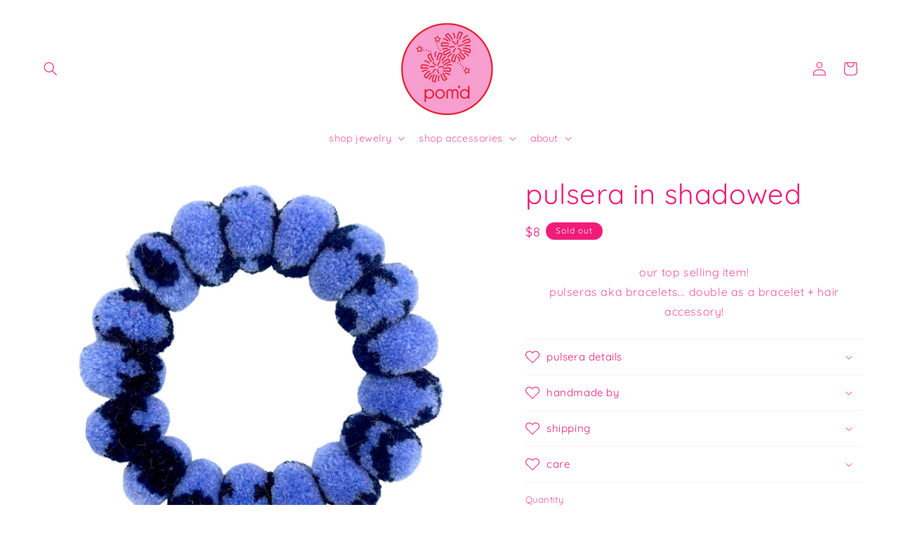

--- FILE ---
content_type: text/html; charset=utf-8
request_url: https://www.pompomd.com/products/pulsera-in-shadowed
body_size: 27665
content:
<!doctype html>
<html class="js" lang="en">
  <head>
    <meta charset="utf-8">
    <meta http-equiv="X-UA-Compatible" content="IE=edge">
    <meta name="viewport" content="width=device-width,initial-scale=1">
    <meta name="theme-color" content="">
    <link rel="canonical" href="https://www.pompomd.com/products/pulsera-in-shadowed"><link rel="icon" type="image/png" href="//www.pompomd.com/cdn/shop/files/Artboard_1.png?crop=center&height=32&v=1662101768&width=32"><link rel="preconnect" href="https://fonts.shopifycdn.com" crossorigin><title>
      pulsera in shadowed
 &ndash; pom&#39;d</title>

    
      <meta name="description" content="our top selling item! pulseras aka bracelets... double as a bracelet + hair accessory!">
    

    

<meta property="og:site_name" content="pom&#39;d">
<meta property="og:url" content="https://www.pompomd.com/products/pulsera-in-shadowed">
<meta property="og:title" content="pulsera in shadowed">
<meta property="og:type" content="product">
<meta property="og:description" content="our top selling item! pulseras aka bracelets... double as a bracelet + hair accessory!"><meta property="og:image" content="http://www.pompomd.com/cdn/shop/files/shadoweda.png?v=1686718149">
  <meta property="og:image:secure_url" content="https://www.pompomd.com/cdn/shop/files/shadoweda.png?v=1686718149">
  <meta property="og:image:width" content="1620">
  <meta property="og:image:height" content="1620"><meta property="og:price:amount" content="8">
  <meta property="og:price:currency" content="USD"><meta name="twitter:card" content="summary_large_image">
<meta name="twitter:title" content="pulsera in shadowed">
<meta name="twitter:description" content="our top selling item! pulseras aka bracelets... double as a bracelet + hair accessory!">


    <script src="//www.pompomd.com/cdn/shop/t/31/assets/constants.js?v=132983761750457495441746416828" defer="defer"></script>
    <script src="//www.pompomd.com/cdn/shop/t/31/assets/pubsub.js?v=25310214064522200911746416830" defer="defer"></script>
    <script src="//www.pompomd.com/cdn/shop/t/31/assets/global.js?v=184345515105158409801746416828" defer="defer"></script>
    <script src="//www.pompomd.com/cdn/shop/t/31/assets/details-disclosure.js?v=13653116266235556501746416828" defer="defer"></script>
    <script src="//www.pompomd.com/cdn/shop/t/31/assets/details-modal.js?v=25581673532751508451746416828" defer="defer"></script>
    <script src="//www.pompomd.com/cdn/shop/t/31/assets/search-form.js?v=133129549252120666541746416830" defer="defer"></script><script src="//www.pompomd.com/cdn/shop/t/31/assets/animations.js?v=88693664871331136111746416828" defer="defer"></script><script>window.performance && window.performance.mark && window.performance.mark('shopify.content_for_header.start');</script><meta id="shopify-digital-wallet" name="shopify-digital-wallet" content="/62386176206/digital_wallets/dialog">
<meta name="shopify-checkout-api-token" content="e312678f225b06b7d9ee6d8a7e612d19">
<link rel="alternate" type="application/json+oembed" href="https://www.pompomd.com/products/pulsera-in-shadowed.oembed">
<script async="async" src="/checkouts/internal/preloads.js?locale=en-US"></script>
<link rel="preconnect" href="https://shop.app" crossorigin="anonymous">
<script async="async" src="https://shop.app/checkouts/internal/preloads.js?locale=en-US&shop_id=62386176206" crossorigin="anonymous"></script>
<script id="apple-pay-shop-capabilities" type="application/json">{"shopId":62386176206,"countryCode":"US","currencyCode":"USD","merchantCapabilities":["supports3DS"],"merchantId":"gid:\/\/shopify\/Shop\/62386176206","merchantName":"pom'd","requiredBillingContactFields":["postalAddress","email"],"requiredShippingContactFields":["postalAddress","email"],"shippingType":"shipping","supportedNetworks":["visa","masterCard","amex","discover","elo","jcb"],"total":{"type":"pending","label":"pom'd","amount":"1.00"},"shopifyPaymentsEnabled":true,"supportsSubscriptions":true}</script>
<script id="shopify-features" type="application/json">{"accessToken":"e312678f225b06b7d9ee6d8a7e612d19","betas":["rich-media-storefront-analytics"],"domain":"www.pompomd.com","predictiveSearch":true,"shopId":62386176206,"locale":"en"}</script>
<script>var Shopify = Shopify || {};
Shopify.shop = "pom-d.myshopify.com";
Shopify.locale = "en";
Shopify.currency = {"active":"USD","rate":"1.0"};
Shopify.country = "US";
Shopify.theme = {"name":"NEW starting May 2025","id":134930432206,"schema_name":"Dawn","schema_version":"15.3.0","theme_store_id":887,"role":"main"};
Shopify.theme.handle = "null";
Shopify.theme.style = {"id":null,"handle":null};
Shopify.cdnHost = "www.pompomd.com/cdn";
Shopify.routes = Shopify.routes || {};
Shopify.routes.root = "/";</script>
<script type="module">!function(o){(o.Shopify=o.Shopify||{}).modules=!0}(window);</script>
<script>!function(o){function n(){var o=[];function n(){o.push(Array.prototype.slice.apply(arguments))}return n.q=o,n}var t=o.Shopify=o.Shopify||{};t.loadFeatures=n(),t.autoloadFeatures=n()}(window);</script>
<script>
  window.ShopifyPay = window.ShopifyPay || {};
  window.ShopifyPay.apiHost = "shop.app\/pay";
  window.ShopifyPay.redirectState = null;
</script>
<script id="shop-js-analytics" type="application/json">{"pageType":"product"}</script>
<script defer="defer" async type="module" src="//www.pompomd.com/cdn/shopifycloud/shop-js/modules/v2/client.init-shop-cart-sync_BN7fPSNr.en.esm.js"></script>
<script defer="defer" async type="module" src="//www.pompomd.com/cdn/shopifycloud/shop-js/modules/v2/chunk.common_Cbph3Kss.esm.js"></script>
<script defer="defer" async type="module" src="//www.pompomd.com/cdn/shopifycloud/shop-js/modules/v2/chunk.modal_DKumMAJ1.esm.js"></script>
<script type="module">
  await import("//www.pompomd.com/cdn/shopifycloud/shop-js/modules/v2/client.init-shop-cart-sync_BN7fPSNr.en.esm.js");
await import("//www.pompomd.com/cdn/shopifycloud/shop-js/modules/v2/chunk.common_Cbph3Kss.esm.js");
await import("//www.pompomd.com/cdn/shopifycloud/shop-js/modules/v2/chunk.modal_DKumMAJ1.esm.js");

  window.Shopify.SignInWithShop?.initShopCartSync?.({"fedCMEnabled":true,"windoidEnabled":true});

</script>
<script defer="defer" async type="module" src="//www.pompomd.com/cdn/shopifycloud/shop-js/modules/v2/client.payment-terms_BxzfvcZJ.en.esm.js"></script>
<script defer="defer" async type="module" src="//www.pompomd.com/cdn/shopifycloud/shop-js/modules/v2/chunk.common_Cbph3Kss.esm.js"></script>
<script defer="defer" async type="module" src="//www.pompomd.com/cdn/shopifycloud/shop-js/modules/v2/chunk.modal_DKumMAJ1.esm.js"></script>
<script type="module">
  await import("//www.pompomd.com/cdn/shopifycloud/shop-js/modules/v2/client.payment-terms_BxzfvcZJ.en.esm.js");
await import("//www.pompomd.com/cdn/shopifycloud/shop-js/modules/v2/chunk.common_Cbph3Kss.esm.js");
await import("//www.pompomd.com/cdn/shopifycloud/shop-js/modules/v2/chunk.modal_DKumMAJ1.esm.js");

  
</script>
<script>
  window.Shopify = window.Shopify || {};
  if (!window.Shopify.featureAssets) window.Shopify.featureAssets = {};
  window.Shopify.featureAssets['shop-js'] = {"shop-cart-sync":["modules/v2/client.shop-cart-sync_CJVUk8Jm.en.esm.js","modules/v2/chunk.common_Cbph3Kss.esm.js","modules/v2/chunk.modal_DKumMAJ1.esm.js"],"init-fed-cm":["modules/v2/client.init-fed-cm_7Fvt41F4.en.esm.js","modules/v2/chunk.common_Cbph3Kss.esm.js","modules/v2/chunk.modal_DKumMAJ1.esm.js"],"init-shop-email-lookup-coordinator":["modules/v2/client.init-shop-email-lookup-coordinator_Cc088_bR.en.esm.js","modules/v2/chunk.common_Cbph3Kss.esm.js","modules/v2/chunk.modal_DKumMAJ1.esm.js"],"init-windoid":["modules/v2/client.init-windoid_hPopwJRj.en.esm.js","modules/v2/chunk.common_Cbph3Kss.esm.js","modules/v2/chunk.modal_DKumMAJ1.esm.js"],"shop-button":["modules/v2/client.shop-button_B0jaPSNF.en.esm.js","modules/v2/chunk.common_Cbph3Kss.esm.js","modules/v2/chunk.modal_DKumMAJ1.esm.js"],"shop-cash-offers":["modules/v2/client.shop-cash-offers_DPIskqss.en.esm.js","modules/v2/chunk.common_Cbph3Kss.esm.js","modules/v2/chunk.modal_DKumMAJ1.esm.js"],"shop-toast-manager":["modules/v2/client.shop-toast-manager_CK7RT69O.en.esm.js","modules/v2/chunk.common_Cbph3Kss.esm.js","modules/v2/chunk.modal_DKumMAJ1.esm.js"],"init-shop-cart-sync":["modules/v2/client.init-shop-cart-sync_BN7fPSNr.en.esm.js","modules/v2/chunk.common_Cbph3Kss.esm.js","modules/v2/chunk.modal_DKumMAJ1.esm.js"],"init-customer-accounts-sign-up":["modules/v2/client.init-customer-accounts-sign-up_CfPf4CXf.en.esm.js","modules/v2/client.shop-login-button_DeIztwXF.en.esm.js","modules/v2/chunk.common_Cbph3Kss.esm.js","modules/v2/chunk.modal_DKumMAJ1.esm.js"],"pay-button":["modules/v2/client.pay-button_CgIwFSYN.en.esm.js","modules/v2/chunk.common_Cbph3Kss.esm.js","modules/v2/chunk.modal_DKumMAJ1.esm.js"],"init-customer-accounts":["modules/v2/client.init-customer-accounts_DQ3x16JI.en.esm.js","modules/v2/client.shop-login-button_DeIztwXF.en.esm.js","modules/v2/chunk.common_Cbph3Kss.esm.js","modules/v2/chunk.modal_DKumMAJ1.esm.js"],"avatar":["modules/v2/client.avatar_BTnouDA3.en.esm.js"],"init-shop-for-new-customer-accounts":["modules/v2/client.init-shop-for-new-customer-accounts_CsZy_esa.en.esm.js","modules/v2/client.shop-login-button_DeIztwXF.en.esm.js","modules/v2/chunk.common_Cbph3Kss.esm.js","modules/v2/chunk.modal_DKumMAJ1.esm.js"],"shop-follow-button":["modules/v2/client.shop-follow-button_BRMJjgGd.en.esm.js","modules/v2/chunk.common_Cbph3Kss.esm.js","modules/v2/chunk.modal_DKumMAJ1.esm.js"],"checkout-modal":["modules/v2/client.checkout-modal_B9Drz_yf.en.esm.js","modules/v2/chunk.common_Cbph3Kss.esm.js","modules/v2/chunk.modal_DKumMAJ1.esm.js"],"shop-login-button":["modules/v2/client.shop-login-button_DeIztwXF.en.esm.js","modules/v2/chunk.common_Cbph3Kss.esm.js","modules/v2/chunk.modal_DKumMAJ1.esm.js"],"lead-capture":["modules/v2/client.lead-capture_DXYzFM3R.en.esm.js","modules/v2/chunk.common_Cbph3Kss.esm.js","modules/v2/chunk.modal_DKumMAJ1.esm.js"],"shop-login":["modules/v2/client.shop-login_CA5pJqmO.en.esm.js","modules/v2/chunk.common_Cbph3Kss.esm.js","modules/v2/chunk.modal_DKumMAJ1.esm.js"],"payment-terms":["modules/v2/client.payment-terms_BxzfvcZJ.en.esm.js","modules/v2/chunk.common_Cbph3Kss.esm.js","modules/v2/chunk.modal_DKumMAJ1.esm.js"]};
</script>
<script id="__st">var __st={"a":62386176206,"offset":-28800,"reqid":"47013ca2-0f2d-4634-8eb2-2b4e92c0cbb0-1770154803","pageurl":"www.pompomd.com\/products\/pulsera-in-shadowed","u":"3fc3863b6a83","p":"product","rtyp":"product","rid":7219909984462};</script>
<script>window.ShopifyPaypalV4VisibilityTracking = true;</script>
<script id="captcha-bootstrap">!function(){'use strict';const t='contact',e='account',n='new_comment',o=[[t,t],['blogs',n],['comments',n],[t,'customer']],c=[[e,'customer_login'],[e,'guest_login'],[e,'recover_customer_password'],[e,'create_customer']],r=t=>t.map((([t,e])=>`form[action*='/${t}']:not([data-nocaptcha='true']) input[name='form_type'][value='${e}']`)).join(','),a=t=>()=>t?[...document.querySelectorAll(t)].map((t=>t.form)):[];function s(){const t=[...o],e=r(t);return a(e)}const i='password',u='form_key',d=['recaptcha-v3-token','g-recaptcha-response','h-captcha-response',i],f=()=>{try{return window.sessionStorage}catch{return}},m='__shopify_v',_=t=>t.elements[u];function p(t,e,n=!1){try{const o=window.sessionStorage,c=JSON.parse(o.getItem(e)),{data:r}=function(t){const{data:e,action:n}=t;return t[m]||n?{data:e,action:n}:{data:t,action:n}}(c);for(const[e,n]of Object.entries(r))t.elements[e]&&(t.elements[e].value=n);n&&o.removeItem(e)}catch(o){console.error('form repopulation failed',{error:o})}}const l='form_type',E='cptcha';function T(t){t.dataset[E]=!0}const w=window,h=w.document,L='Shopify',v='ce_forms',y='captcha';let A=!1;((t,e)=>{const n=(g='f06e6c50-85a8-45c8-87d0-21a2b65856fe',I='https://cdn.shopify.com/shopifycloud/storefront-forms-hcaptcha/ce_storefront_forms_captcha_hcaptcha.v1.5.2.iife.js',D={infoText:'Protected by hCaptcha',privacyText:'Privacy',termsText:'Terms'},(t,e,n)=>{const o=w[L][v],c=o.bindForm;if(c)return c(t,g,e,D).then(n);var r;o.q.push([[t,g,e,D],n]),r=I,A||(h.body.append(Object.assign(h.createElement('script'),{id:'captcha-provider',async:!0,src:r})),A=!0)});var g,I,D;w[L]=w[L]||{},w[L][v]=w[L][v]||{},w[L][v].q=[],w[L][y]=w[L][y]||{},w[L][y].protect=function(t,e){n(t,void 0,e),T(t)},Object.freeze(w[L][y]),function(t,e,n,w,h,L){const[v,y,A,g]=function(t,e,n){const i=e?o:[],u=t?c:[],d=[...i,...u],f=r(d),m=r(i),_=r(d.filter((([t,e])=>n.includes(e))));return[a(f),a(m),a(_),s()]}(w,h,L),I=t=>{const e=t.target;return e instanceof HTMLFormElement?e:e&&e.form},D=t=>v().includes(t);t.addEventListener('submit',(t=>{const e=I(t);if(!e)return;const n=D(e)&&!e.dataset.hcaptchaBound&&!e.dataset.recaptchaBound,o=_(e),c=g().includes(e)&&(!o||!o.value);(n||c)&&t.preventDefault(),c&&!n&&(function(t){try{if(!f())return;!function(t){const e=f();if(!e)return;const n=_(t);if(!n)return;const o=n.value;o&&e.removeItem(o)}(t);const e=Array.from(Array(32),(()=>Math.random().toString(36)[2])).join('');!function(t,e){_(t)||t.append(Object.assign(document.createElement('input'),{type:'hidden',name:u})),t.elements[u].value=e}(t,e),function(t,e){const n=f();if(!n)return;const o=[...t.querySelectorAll(`input[type='${i}']`)].map((({name:t})=>t)),c=[...d,...o],r={};for(const[a,s]of new FormData(t).entries())c.includes(a)||(r[a]=s);n.setItem(e,JSON.stringify({[m]:1,action:t.action,data:r}))}(t,e)}catch(e){console.error('failed to persist form',e)}}(e),e.submit())}));const S=(t,e)=>{t&&!t.dataset[E]&&(n(t,e.some((e=>e===t))),T(t))};for(const o of['focusin','change'])t.addEventListener(o,(t=>{const e=I(t);D(e)&&S(e,y())}));const B=e.get('form_key'),M=e.get(l),P=B&&M;t.addEventListener('DOMContentLoaded',(()=>{const t=y();if(P)for(const e of t)e.elements[l].value===M&&p(e,B);[...new Set([...A(),...v().filter((t=>'true'===t.dataset.shopifyCaptcha))])].forEach((e=>S(e,t)))}))}(h,new URLSearchParams(w.location.search),n,t,e,['guest_login'])})(!0,!0)}();</script>
<script integrity="sha256-4kQ18oKyAcykRKYeNunJcIwy7WH5gtpwJnB7kiuLZ1E=" data-source-attribution="shopify.loadfeatures" defer="defer" src="//www.pompomd.com/cdn/shopifycloud/storefront/assets/storefront/load_feature-a0a9edcb.js" crossorigin="anonymous"></script>
<script crossorigin="anonymous" defer="defer" src="//www.pompomd.com/cdn/shopifycloud/storefront/assets/shopify_pay/storefront-65b4c6d7.js?v=20250812"></script>
<script data-source-attribution="shopify.dynamic_checkout.dynamic.init">var Shopify=Shopify||{};Shopify.PaymentButton=Shopify.PaymentButton||{isStorefrontPortableWallets:!0,init:function(){window.Shopify.PaymentButton.init=function(){};var t=document.createElement("script");t.src="https://www.pompomd.com/cdn/shopifycloud/portable-wallets/latest/portable-wallets.en.js",t.type="module",document.head.appendChild(t)}};
</script>
<script data-source-attribution="shopify.dynamic_checkout.buyer_consent">
  function portableWalletsHideBuyerConsent(e){var t=document.getElementById("shopify-buyer-consent"),n=document.getElementById("shopify-subscription-policy-button");t&&n&&(t.classList.add("hidden"),t.setAttribute("aria-hidden","true"),n.removeEventListener("click",e))}function portableWalletsShowBuyerConsent(e){var t=document.getElementById("shopify-buyer-consent"),n=document.getElementById("shopify-subscription-policy-button");t&&n&&(t.classList.remove("hidden"),t.removeAttribute("aria-hidden"),n.addEventListener("click",e))}window.Shopify?.PaymentButton&&(window.Shopify.PaymentButton.hideBuyerConsent=portableWalletsHideBuyerConsent,window.Shopify.PaymentButton.showBuyerConsent=portableWalletsShowBuyerConsent);
</script>
<script>
  function portableWalletsCleanup(e){e&&e.src&&console.error("Failed to load portable wallets script "+e.src);var t=document.querySelectorAll("shopify-accelerated-checkout .shopify-payment-button__skeleton, shopify-accelerated-checkout-cart .wallet-cart-button__skeleton"),e=document.getElementById("shopify-buyer-consent");for(let e=0;e<t.length;e++)t[e].remove();e&&e.remove()}function portableWalletsNotLoadedAsModule(e){e instanceof ErrorEvent&&"string"==typeof e.message&&e.message.includes("import.meta")&&"string"==typeof e.filename&&e.filename.includes("portable-wallets")&&(window.removeEventListener("error",portableWalletsNotLoadedAsModule),window.Shopify.PaymentButton.failedToLoad=e,"loading"===document.readyState?document.addEventListener("DOMContentLoaded",window.Shopify.PaymentButton.init):window.Shopify.PaymentButton.init())}window.addEventListener("error",portableWalletsNotLoadedAsModule);
</script>

<script type="module" src="https://www.pompomd.com/cdn/shopifycloud/portable-wallets/latest/portable-wallets.en.js" onError="portableWalletsCleanup(this)" crossorigin="anonymous"></script>
<script nomodule>
  document.addEventListener("DOMContentLoaded", portableWalletsCleanup);
</script>

<link id="shopify-accelerated-checkout-styles" rel="stylesheet" media="screen" href="https://www.pompomd.com/cdn/shopifycloud/portable-wallets/latest/accelerated-checkout-backwards-compat.css" crossorigin="anonymous">
<style id="shopify-accelerated-checkout-cart">
        #shopify-buyer-consent {
  margin-top: 1em;
  display: inline-block;
  width: 100%;
}

#shopify-buyer-consent.hidden {
  display: none;
}

#shopify-subscription-policy-button {
  background: none;
  border: none;
  padding: 0;
  text-decoration: underline;
  font-size: inherit;
  cursor: pointer;
}

#shopify-subscription-policy-button::before {
  box-shadow: none;
}

      </style>
<script id="sections-script" data-sections="header" defer="defer" src="//www.pompomd.com/cdn/shop/t/31/compiled_assets/scripts.js?v=2869"></script>
<script>window.performance && window.performance.mark && window.performance.mark('shopify.content_for_header.end');</script>


    <style data-shopify>
      @font-face {
  font-family: Quicksand;
  font-weight: 400;
  font-style: normal;
  font-display: swap;
  src: url("//www.pompomd.com/cdn/fonts/quicksand/quicksand_n4.bf8322a9d1da765aa396ad7b6eeb81930a6214de.woff2") format("woff2"),
       url("//www.pompomd.com/cdn/fonts/quicksand/quicksand_n4.fa4cbd232d3483059e72b11f7239959a64c98426.woff") format("woff");
}

      @font-face {
  font-family: Quicksand;
  font-weight: 700;
  font-style: normal;
  font-display: swap;
  src: url("//www.pompomd.com/cdn/fonts/quicksand/quicksand_n7.d375fe11182475f82f7bb6306a0a0e4018995610.woff2") format("woff2"),
       url("//www.pompomd.com/cdn/fonts/quicksand/quicksand_n7.8ac2ae2fc4b90ef79aaa7aedb927d39f9f9aa3f4.woff") format("woff");
}

      
      
      @font-face {
  font-family: Quicksand;
  font-weight: 400;
  font-style: normal;
  font-display: swap;
  src: url("//www.pompomd.com/cdn/fonts/quicksand/quicksand_n4.bf8322a9d1da765aa396ad7b6eeb81930a6214de.woff2") format("woff2"),
       url("//www.pompomd.com/cdn/fonts/quicksand/quicksand_n4.fa4cbd232d3483059e72b11f7239959a64c98426.woff") format("woff");
}


      
        :root,
        .color-background-1 {
          --color-background: 255,255,255;
        
          --gradient-background: #ffffff;
        

        

        --color-foreground: 241,27,122;
        --color-background-contrast: 191,191,191;
        --color-shadow: 241,27,122;
        --color-button: 255,202,228;
        --color-button-text: 233,10,50;
        --color-secondary-button: 255,255,255;
        --color-secondary-button-text: 212,17,104;
        --color-link: 212,17,104;
        --color-badge-foreground: 241,27,122;
        --color-badge-background: 255,255,255;
        --color-badge-border: 241,27,122;
        --payment-terms-background-color: rgb(255 255 255);
      }
      
        
        .color-background-2 {
          --color-background: 253,244,249;
        
          --gradient-background: #fdf4f9;
        

        

        --color-foreground: 236,9,110;
        --color-background-contrast: 233,136,190;
        --color-shadow: 241,27,122;
        --color-button: 241,27,122;
        --color-button-text: 250,185,211;
        --color-secondary-button: 253,244,249;
        --color-secondary-button-text: 241,27,122;
        --color-link: 241,27,122;
        --color-badge-foreground: 236,9,110;
        --color-badge-background: 253,244,249;
        --color-badge-border: 236,9,110;
        --payment-terms-background-color: rgb(253 244 249);
      }
      
        
        .color-inverse {
          --color-background: 241,27,122;
        
          --gradient-background: #f11b7a;
        

        

        --color-foreground: 255,255,255;
        --color-background-contrast: 132,8,63;
        --color-shadow: 241,27,122;
        --color-button: 255,255,255;
        --color-button-text: 241,27,122;
        --color-secondary-button: 241,27,122;
        --color-secondary-button-text: 255,255,255;
        --color-link: 255,255,255;
        --color-badge-foreground: 255,255,255;
        --color-badge-background: 241,27,122;
        --color-badge-border: 255,255,255;
        --payment-terms-background-color: rgb(241 27 122);
      }
      
        
        .color-accent-1 {
          --color-background: 255,202,228;
        
          --gradient-background: #ffcae4;
        

        

        --color-foreground: 233,10,50;
        --color-background-contrast: 255,74,163;
        --color-shadow: 241,27,122;
        --color-button: 233,10,50;
        --color-button-text: 255,202,228;
        --color-secondary-button: 255,202,228;
        --color-secondary-button-text: 233,10,50;
        --color-link: 233,10,50;
        --color-badge-foreground: 233,10,50;
        --color-badge-background: 255,202,228;
        --color-badge-border: 233,10,50;
        --payment-terms-background-color: rgb(255 202 228);
      }
      
        
        .color-accent-2 {
          --color-background: 249,45,98;
        
          --gradient-background: #f92d62;
        

        

        --color-foreground: 233,10,50;
        --color-background-contrast: 162,5,45;
        --color-shadow: 241,27,122;
        --color-button: 233,10,50;
        --color-button-text: 249,45,98;
        --color-secondary-button: 249,45,98;
        --color-secondary-button-text: 233,10,50;
        --color-link: 233,10,50;
        --color-badge-foreground: 233,10,50;
        --color-badge-background: 249,45,98;
        --color-badge-border: 233,10,50;
        --payment-terms-background-color: rgb(249 45 98);
      }
      
        
        .color-scheme-7938b485-2dd5-401c-afee-7d0c81d1830d {
          --color-background: 255,255,255;
        
          --gradient-background: #fff;
        

        

        --color-foreground: 233,10,50;
        --color-background-contrast: 191,191,191;
        --color-shadow: 255,255,255;
        --color-button: 255,202,228;
        --color-button-text: 255,202,228;
        --color-secondary-button: 255,255,255;
        --color-secondary-button-text: 233,10,50;
        --color-link: 233,10,50;
        --color-badge-foreground: 233,10,50;
        --color-badge-background: 255,255,255;
        --color-badge-border: 233,10,50;
        --payment-terms-background-color: rgb(255 255 255);
      }
      

      body, .color-background-1, .color-background-2, .color-inverse, .color-accent-1, .color-accent-2, .color-scheme-7938b485-2dd5-401c-afee-7d0c81d1830d {
        color: rgba(var(--color-foreground), 0.75);
        background-color: rgb(var(--color-background));
      }

      :root {
        --font-body-family: Quicksand, sans-serif;
        --font-body-style: normal;
        --font-body-weight: 400;
        --font-body-weight-bold: 700;

        --font-heading-family: Quicksand, sans-serif;
        --font-heading-style: normal;
        --font-heading-weight: 400;

        --font-body-scale: 1.0;
        --font-heading-scale: 1.0;

        --media-padding: px;
        --media-border-opacity: 0.05;
        --media-border-width: 0px;
        --media-radius: 22px;
        --media-shadow-opacity: 0.0;
        --media-shadow-horizontal-offset: 0px;
        --media-shadow-vertical-offset: 4px;
        --media-shadow-blur-radius: 5px;
        --media-shadow-visible: 0;

        --page-width: 160rem;
        --page-width-margin: 0rem;

        --product-card-image-padding: 0.0rem;
        --product-card-corner-radius: 4.0rem;
        --product-card-text-alignment: center;
        --product-card-border-width: 0.0rem;
        --product-card-border-opacity: 0.1;
        --product-card-shadow-opacity: 0.0;
        --product-card-shadow-visible: 0;
        --product-card-shadow-horizontal-offset: 0.0rem;
        --product-card-shadow-vertical-offset: 0.4rem;
        --product-card-shadow-blur-radius: 0.5rem;

        --collection-card-image-padding: 0.0rem;
        --collection-card-corner-radius: 2.2rem;
        --collection-card-text-alignment: center;
        --collection-card-border-width: 0.0rem;
        --collection-card-border-opacity: 0.0;
        --collection-card-shadow-opacity: 0.0;
        --collection-card-shadow-visible: 0;
        --collection-card-shadow-horizontal-offset: 0.0rem;
        --collection-card-shadow-vertical-offset: 0.0rem;
        --collection-card-shadow-blur-radius: 0.0rem;

        --blog-card-image-padding: 0.0rem;
        --blog-card-corner-radius: 0.0rem;
        --blog-card-text-alignment: left;
        --blog-card-border-width: 0.0rem;
        --blog-card-border-opacity: 0.0;
        --blog-card-shadow-opacity: 0.1;
        --blog-card-shadow-visible: 1;
        --blog-card-shadow-horizontal-offset: 0.0rem;
        --blog-card-shadow-vertical-offset: 0.0rem;
        --blog-card-shadow-blur-radius: 0.0rem;

        --badge-corner-radius: 4.0rem;

        --popup-border-width: 1px;
        --popup-border-opacity: 1.0;
        --popup-corner-radius: 40px;
        --popup-shadow-opacity: 0.0;
        --popup-shadow-horizontal-offset: 0px;
        --popup-shadow-vertical-offset: 4px;
        --popup-shadow-blur-radius: 5px;

        --drawer-border-width: 1px;
        --drawer-border-opacity: 0.1;
        --drawer-shadow-opacity: 0.0;
        --drawer-shadow-horizontal-offset: 0px;
        --drawer-shadow-vertical-offset: 4px;
        --drawer-shadow-blur-radius: 5px;

        --spacing-sections-desktop: 0px;
        --spacing-sections-mobile: 0px;

        --grid-desktop-vertical-spacing: 24px;
        --grid-desktop-horizontal-spacing: 4px;
        --grid-mobile-vertical-spacing: 12px;
        --grid-mobile-horizontal-spacing: 2px;

        --text-boxes-border-opacity: 0.1;
        --text-boxes-border-width: 0px;
        --text-boxes-radius: 22px;
        --text-boxes-shadow-opacity: 0.0;
        --text-boxes-shadow-visible: 0;
        --text-boxes-shadow-horizontal-offset: 0px;
        --text-boxes-shadow-vertical-offset: 4px;
        --text-boxes-shadow-blur-radius: 5px;

        --buttons-radius: 40px;
        --buttons-radius-outset: 41px;
        --buttons-border-width: 1px;
        --buttons-border-opacity: 1.0;
        --buttons-shadow-opacity: 0.0;
        --buttons-shadow-visible: 0;
        --buttons-shadow-horizontal-offset: 0px;
        --buttons-shadow-vertical-offset: 4px;
        --buttons-shadow-blur-radius: 5px;
        --buttons-border-offset: 0.3px;

        --inputs-radius: 40px;
        --inputs-border-width: 2px;
        --inputs-border-opacity: 0.55;
        --inputs-shadow-opacity: 0.0;
        --inputs-shadow-horizontal-offset: 0px;
        --inputs-margin-offset: 0px;
        --inputs-shadow-vertical-offset: 0px;
        --inputs-shadow-blur-radius: 5px;
        --inputs-radius-outset: 42px;

        --variant-pills-radius: 40px;
        --variant-pills-border-width: 1px;
        --variant-pills-border-opacity: 0.55;
        --variant-pills-shadow-opacity: 0.0;
        --variant-pills-shadow-horizontal-offset: 0px;
        --variant-pills-shadow-vertical-offset: 4px;
        --variant-pills-shadow-blur-radius: 5px;
      }

      *,
      *::before,
      *::after {
        box-sizing: inherit;
      }

      html {
        box-sizing: border-box;
        font-size: calc(var(--font-body-scale) * 62.5%);
        height: 100%;
      }

      body {
        display: grid;
        grid-template-rows: auto auto 1fr auto;
        grid-template-columns: 100%;
        min-height: 100%;
        margin: 0;
        font-size: 1.5rem;
        letter-spacing: 0.06rem;
        line-height: calc(1 + 0.8 / var(--font-body-scale));
        font-family: var(--font-body-family);
        font-style: var(--font-body-style);
        font-weight: var(--font-body-weight);
      }

      @media screen and (min-width: 750px) {
        body {
          font-size: 1.6rem;
        }
      }
    </style>

    <link href="//www.pompomd.com/cdn/shop/t/31/assets/base.css?v=159841507637079171801746416828" rel="stylesheet" type="text/css" media="all" />
    <link rel="stylesheet" href="//www.pompomd.com/cdn/shop/t/31/assets/component-cart-items.css?v=123238115697927560811746416828" media="print" onload="this.media='all'">
      <link rel="preload" as="font" href="//www.pompomd.com/cdn/fonts/quicksand/quicksand_n4.bf8322a9d1da765aa396ad7b6eeb81930a6214de.woff2" type="font/woff2" crossorigin>
      

      <link rel="preload" as="font" href="//www.pompomd.com/cdn/fonts/quicksand/quicksand_n4.bf8322a9d1da765aa396ad7b6eeb81930a6214de.woff2" type="font/woff2" crossorigin>
      
<link
        rel="stylesheet"
        href="//www.pompomd.com/cdn/shop/t/31/assets/component-predictive-search.css?v=118923337488134913561746416828"
        media="print"
        onload="this.media='all'"
      ><script>
      if (Shopify.designMode) {
        document.documentElement.classList.add('shopify-design-mode');
      }
    </script>
  <link href="https://monorail-edge.shopifysvc.com" rel="dns-prefetch">
<script>(function(){if ("sendBeacon" in navigator && "performance" in window) {try {var session_token_from_headers = performance.getEntriesByType('navigation')[0].serverTiming.find(x => x.name == '_s').description;} catch {var session_token_from_headers = undefined;}var session_cookie_matches = document.cookie.match(/_shopify_s=([^;]*)/);var session_token_from_cookie = session_cookie_matches && session_cookie_matches.length === 2 ? session_cookie_matches[1] : "";var session_token = session_token_from_headers || session_token_from_cookie || "";function handle_abandonment_event(e) {var entries = performance.getEntries().filter(function(entry) {return /monorail-edge.shopifysvc.com/.test(entry.name);});if (!window.abandonment_tracked && entries.length === 0) {window.abandonment_tracked = true;var currentMs = Date.now();var navigation_start = performance.timing.navigationStart;var payload = {shop_id: 62386176206,url: window.location.href,navigation_start,duration: currentMs - navigation_start,session_token,page_type: "product"};window.navigator.sendBeacon("https://monorail-edge.shopifysvc.com/v1/produce", JSON.stringify({schema_id: "online_store_buyer_site_abandonment/1.1",payload: payload,metadata: {event_created_at_ms: currentMs,event_sent_at_ms: currentMs}}));}}window.addEventListener('pagehide', handle_abandonment_event);}}());</script>
<script id="web-pixels-manager-setup">(function e(e,d,r,n,o){if(void 0===o&&(o={}),!Boolean(null===(a=null===(i=window.Shopify)||void 0===i?void 0:i.analytics)||void 0===a?void 0:a.replayQueue)){var i,a;window.Shopify=window.Shopify||{};var t=window.Shopify;t.analytics=t.analytics||{};var s=t.analytics;s.replayQueue=[],s.publish=function(e,d,r){return s.replayQueue.push([e,d,r]),!0};try{self.performance.mark("wpm:start")}catch(e){}var l=function(){var e={modern:/Edge?\/(1{2}[4-9]|1[2-9]\d|[2-9]\d{2}|\d{4,})\.\d+(\.\d+|)|Firefox\/(1{2}[4-9]|1[2-9]\d|[2-9]\d{2}|\d{4,})\.\d+(\.\d+|)|Chrom(ium|e)\/(9{2}|\d{3,})\.\d+(\.\d+|)|(Maci|X1{2}).+ Version\/(15\.\d+|(1[6-9]|[2-9]\d|\d{3,})\.\d+)([,.]\d+|)( \(\w+\)|)( Mobile\/\w+|) Safari\/|Chrome.+OPR\/(9{2}|\d{3,})\.\d+\.\d+|(CPU[ +]OS|iPhone[ +]OS|CPU[ +]iPhone|CPU IPhone OS|CPU iPad OS)[ +]+(15[._]\d+|(1[6-9]|[2-9]\d|\d{3,})[._]\d+)([._]\d+|)|Android:?[ /-](13[3-9]|1[4-9]\d|[2-9]\d{2}|\d{4,})(\.\d+|)(\.\d+|)|Android.+Firefox\/(13[5-9]|1[4-9]\d|[2-9]\d{2}|\d{4,})\.\d+(\.\d+|)|Android.+Chrom(ium|e)\/(13[3-9]|1[4-9]\d|[2-9]\d{2}|\d{4,})\.\d+(\.\d+|)|SamsungBrowser\/([2-9]\d|\d{3,})\.\d+/,legacy:/Edge?\/(1[6-9]|[2-9]\d|\d{3,})\.\d+(\.\d+|)|Firefox\/(5[4-9]|[6-9]\d|\d{3,})\.\d+(\.\d+|)|Chrom(ium|e)\/(5[1-9]|[6-9]\d|\d{3,})\.\d+(\.\d+|)([\d.]+$|.*Safari\/(?![\d.]+ Edge\/[\d.]+$))|(Maci|X1{2}).+ Version\/(10\.\d+|(1[1-9]|[2-9]\d|\d{3,})\.\d+)([,.]\d+|)( \(\w+\)|)( Mobile\/\w+|) Safari\/|Chrome.+OPR\/(3[89]|[4-9]\d|\d{3,})\.\d+\.\d+|(CPU[ +]OS|iPhone[ +]OS|CPU[ +]iPhone|CPU IPhone OS|CPU iPad OS)[ +]+(10[._]\d+|(1[1-9]|[2-9]\d|\d{3,})[._]\d+)([._]\d+|)|Android:?[ /-](13[3-9]|1[4-9]\d|[2-9]\d{2}|\d{4,})(\.\d+|)(\.\d+|)|Mobile Safari.+OPR\/([89]\d|\d{3,})\.\d+\.\d+|Android.+Firefox\/(13[5-9]|1[4-9]\d|[2-9]\d{2}|\d{4,})\.\d+(\.\d+|)|Android.+Chrom(ium|e)\/(13[3-9]|1[4-9]\d|[2-9]\d{2}|\d{4,})\.\d+(\.\d+|)|Android.+(UC? ?Browser|UCWEB|U3)[ /]?(15\.([5-9]|\d{2,})|(1[6-9]|[2-9]\d|\d{3,})\.\d+)\.\d+|SamsungBrowser\/(5\.\d+|([6-9]|\d{2,})\.\d+)|Android.+MQ{2}Browser\/(14(\.(9|\d{2,})|)|(1[5-9]|[2-9]\d|\d{3,})(\.\d+|))(\.\d+|)|K[Aa][Ii]OS\/(3\.\d+|([4-9]|\d{2,})\.\d+)(\.\d+|)/},d=e.modern,r=e.legacy,n=navigator.userAgent;return n.match(d)?"modern":n.match(r)?"legacy":"unknown"}(),u="modern"===l?"modern":"legacy",c=(null!=n?n:{modern:"",legacy:""})[u],f=function(e){return[e.baseUrl,"/wpm","/b",e.hashVersion,"modern"===e.buildTarget?"m":"l",".js"].join("")}({baseUrl:d,hashVersion:r,buildTarget:u}),m=function(e){var d=e.version,r=e.bundleTarget,n=e.surface,o=e.pageUrl,i=e.monorailEndpoint;return{emit:function(e){var a=e.status,t=e.errorMsg,s=(new Date).getTime(),l=JSON.stringify({metadata:{event_sent_at_ms:s},events:[{schema_id:"web_pixels_manager_load/3.1",payload:{version:d,bundle_target:r,page_url:o,status:a,surface:n,error_msg:t},metadata:{event_created_at_ms:s}}]});if(!i)return console&&console.warn&&console.warn("[Web Pixels Manager] No Monorail endpoint provided, skipping logging."),!1;try{return self.navigator.sendBeacon.bind(self.navigator)(i,l)}catch(e){}var u=new XMLHttpRequest;try{return u.open("POST",i,!0),u.setRequestHeader("Content-Type","text/plain"),u.send(l),!0}catch(e){return console&&console.warn&&console.warn("[Web Pixels Manager] Got an unhandled error while logging to Monorail."),!1}}}}({version:r,bundleTarget:l,surface:e.surface,pageUrl:self.location.href,monorailEndpoint:e.monorailEndpoint});try{o.browserTarget=l,function(e){var d=e.src,r=e.async,n=void 0===r||r,o=e.onload,i=e.onerror,a=e.sri,t=e.scriptDataAttributes,s=void 0===t?{}:t,l=document.createElement("script"),u=document.querySelector("head"),c=document.querySelector("body");if(l.async=n,l.src=d,a&&(l.integrity=a,l.crossOrigin="anonymous"),s)for(var f in s)if(Object.prototype.hasOwnProperty.call(s,f))try{l.dataset[f]=s[f]}catch(e){}if(o&&l.addEventListener("load",o),i&&l.addEventListener("error",i),u)u.appendChild(l);else{if(!c)throw new Error("Did not find a head or body element to append the script");c.appendChild(l)}}({src:f,async:!0,onload:function(){if(!function(){var e,d;return Boolean(null===(d=null===(e=window.Shopify)||void 0===e?void 0:e.analytics)||void 0===d?void 0:d.initialized)}()){var d=window.webPixelsManager.init(e)||void 0;if(d){var r=window.Shopify.analytics;r.replayQueue.forEach((function(e){var r=e[0],n=e[1],o=e[2];d.publishCustomEvent(r,n,o)})),r.replayQueue=[],r.publish=d.publishCustomEvent,r.visitor=d.visitor,r.initialized=!0}}},onerror:function(){return m.emit({status:"failed",errorMsg:"".concat(f," has failed to load")})},sri:function(e){var d=/^sha384-[A-Za-z0-9+/=]+$/;return"string"==typeof e&&d.test(e)}(c)?c:"",scriptDataAttributes:o}),m.emit({status:"loading"})}catch(e){m.emit({status:"failed",errorMsg:(null==e?void 0:e.message)||"Unknown error"})}}})({shopId: 62386176206,storefrontBaseUrl: "https://www.pompomd.com",extensionsBaseUrl: "https://extensions.shopifycdn.com/cdn/shopifycloud/web-pixels-manager",monorailEndpoint: "https://monorail-edge.shopifysvc.com/unstable/produce_batch",surface: "storefront-renderer",enabledBetaFlags: ["2dca8a86"],webPixelsConfigList: [{"id":"shopify-app-pixel","configuration":"{}","eventPayloadVersion":"v1","runtimeContext":"STRICT","scriptVersion":"0450","apiClientId":"shopify-pixel","type":"APP","privacyPurposes":["ANALYTICS","MARKETING"]},{"id":"shopify-custom-pixel","eventPayloadVersion":"v1","runtimeContext":"LAX","scriptVersion":"0450","apiClientId":"shopify-pixel","type":"CUSTOM","privacyPurposes":["ANALYTICS","MARKETING"]}],isMerchantRequest: false,initData: {"shop":{"name":"pom'd","paymentSettings":{"currencyCode":"USD"},"myshopifyDomain":"pom-d.myshopify.com","countryCode":"US","storefrontUrl":"https:\/\/www.pompomd.com"},"customer":null,"cart":null,"checkout":null,"productVariants":[{"price":{"amount":8.0,"currencyCode":"USD"},"product":{"title":"pulsera in shadowed","vendor":"pom-d","id":"7219909984462","untranslatedTitle":"pulsera in shadowed","url":"\/products\/pulsera-in-shadowed","type":"bracelet"},"id":"42074275348686","image":{"src":"\/\/www.pompomd.com\/cdn\/shop\/files\/shadoweda.png?v=1686718149"},"sku":"","title":"Default Title","untranslatedTitle":"Default Title"}],"purchasingCompany":null},},"https://www.pompomd.com/cdn","3918e4e0wbf3ac3cepc5707306mb02b36c6",{"modern":"","legacy":""},{"shopId":"62386176206","storefrontBaseUrl":"https:\/\/www.pompomd.com","extensionBaseUrl":"https:\/\/extensions.shopifycdn.com\/cdn\/shopifycloud\/web-pixels-manager","surface":"storefront-renderer","enabledBetaFlags":"[\"2dca8a86\"]","isMerchantRequest":"false","hashVersion":"3918e4e0wbf3ac3cepc5707306mb02b36c6","publish":"custom","events":"[[\"page_viewed\",{}],[\"product_viewed\",{\"productVariant\":{\"price\":{\"amount\":8.0,\"currencyCode\":\"USD\"},\"product\":{\"title\":\"pulsera in shadowed\",\"vendor\":\"pom-d\",\"id\":\"7219909984462\",\"untranslatedTitle\":\"pulsera in shadowed\",\"url\":\"\/products\/pulsera-in-shadowed\",\"type\":\"bracelet\"},\"id\":\"42074275348686\",\"image\":{\"src\":\"\/\/www.pompomd.com\/cdn\/shop\/files\/shadoweda.png?v=1686718149\"},\"sku\":\"\",\"title\":\"Default Title\",\"untranslatedTitle\":\"Default Title\"}}]]"});</script><script>
  window.ShopifyAnalytics = window.ShopifyAnalytics || {};
  window.ShopifyAnalytics.meta = window.ShopifyAnalytics.meta || {};
  window.ShopifyAnalytics.meta.currency = 'USD';
  var meta = {"product":{"id":7219909984462,"gid":"gid:\/\/shopify\/Product\/7219909984462","vendor":"pom-d","type":"bracelet","handle":"pulsera-in-shadowed","variants":[{"id":42074275348686,"price":800,"name":"pulsera in shadowed","public_title":null,"sku":""}],"remote":false},"page":{"pageType":"product","resourceType":"product","resourceId":7219909984462,"requestId":"47013ca2-0f2d-4634-8eb2-2b4e92c0cbb0-1770154803"}};
  for (var attr in meta) {
    window.ShopifyAnalytics.meta[attr] = meta[attr];
  }
</script>
<script class="analytics">
  (function () {
    var customDocumentWrite = function(content) {
      var jquery = null;

      if (window.jQuery) {
        jquery = window.jQuery;
      } else if (window.Checkout && window.Checkout.$) {
        jquery = window.Checkout.$;
      }

      if (jquery) {
        jquery('body').append(content);
      }
    };

    var hasLoggedConversion = function(token) {
      if (token) {
        return document.cookie.indexOf('loggedConversion=' + token) !== -1;
      }
      return false;
    }

    var setCookieIfConversion = function(token) {
      if (token) {
        var twoMonthsFromNow = new Date(Date.now());
        twoMonthsFromNow.setMonth(twoMonthsFromNow.getMonth() + 2);

        document.cookie = 'loggedConversion=' + token + '; expires=' + twoMonthsFromNow;
      }
    }

    var trekkie = window.ShopifyAnalytics.lib = window.trekkie = window.trekkie || [];
    if (trekkie.integrations) {
      return;
    }
    trekkie.methods = [
      'identify',
      'page',
      'ready',
      'track',
      'trackForm',
      'trackLink'
    ];
    trekkie.factory = function(method) {
      return function() {
        var args = Array.prototype.slice.call(arguments);
        args.unshift(method);
        trekkie.push(args);
        return trekkie;
      };
    };
    for (var i = 0; i < trekkie.methods.length; i++) {
      var key = trekkie.methods[i];
      trekkie[key] = trekkie.factory(key);
    }
    trekkie.load = function(config) {
      trekkie.config = config || {};
      trekkie.config.initialDocumentCookie = document.cookie;
      var first = document.getElementsByTagName('script')[0];
      var script = document.createElement('script');
      script.type = 'text/javascript';
      script.onerror = function(e) {
        var scriptFallback = document.createElement('script');
        scriptFallback.type = 'text/javascript';
        scriptFallback.onerror = function(error) {
                var Monorail = {
      produce: function produce(monorailDomain, schemaId, payload) {
        var currentMs = new Date().getTime();
        var event = {
          schema_id: schemaId,
          payload: payload,
          metadata: {
            event_created_at_ms: currentMs,
            event_sent_at_ms: currentMs
          }
        };
        return Monorail.sendRequest("https://" + monorailDomain + "/v1/produce", JSON.stringify(event));
      },
      sendRequest: function sendRequest(endpointUrl, payload) {
        // Try the sendBeacon API
        if (window && window.navigator && typeof window.navigator.sendBeacon === 'function' && typeof window.Blob === 'function' && !Monorail.isIos12()) {
          var blobData = new window.Blob([payload], {
            type: 'text/plain'
          });

          if (window.navigator.sendBeacon(endpointUrl, blobData)) {
            return true;
          } // sendBeacon was not successful

        } // XHR beacon

        var xhr = new XMLHttpRequest();

        try {
          xhr.open('POST', endpointUrl);
          xhr.setRequestHeader('Content-Type', 'text/plain');
          xhr.send(payload);
        } catch (e) {
          console.log(e);
        }

        return false;
      },
      isIos12: function isIos12() {
        return window.navigator.userAgent.lastIndexOf('iPhone; CPU iPhone OS 12_') !== -1 || window.navigator.userAgent.lastIndexOf('iPad; CPU OS 12_') !== -1;
      }
    };
    Monorail.produce('monorail-edge.shopifysvc.com',
      'trekkie_storefront_load_errors/1.1',
      {shop_id: 62386176206,
      theme_id: 134930432206,
      app_name: "storefront",
      context_url: window.location.href,
      source_url: "//www.pompomd.com/cdn/s/trekkie.storefront.b37867e0a413f1c9ade9179965a3871208e6387b.min.js"});

        };
        scriptFallback.async = true;
        scriptFallback.src = '//www.pompomd.com/cdn/s/trekkie.storefront.b37867e0a413f1c9ade9179965a3871208e6387b.min.js';
        first.parentNode.insertBefore(scriptFallback, first);
      };
      script.async = true;
      script.src = '//www.pompomd.com/cdn/s/trekkie.storefront.b37867e0a413f1c9ade9179965a3871208e6387b.min.js';
      first.parentNode.insertBefore(script, first);
    };
    trekkie.load(
      {"Trekkie":{"appName":"storefront","development":false,"defaultAttributes":{"shopId":62386176206,"isMerchantRequest":null,"themeId":134930432206,"themeCityHash":"8752060061306512535","contentLanguage":"en","currency":"USD","eventMetadataId":"d89b3c19-790e-4324-81da-78602011a0c5"},"isServerSideCookieWritingEnabled":true,"monorailRegion":"shop_domain","enabledBetaFlags":["65f19447","b5387b81"]},"Session Attribution":{},"S2S":{"facebookCapiEnabled":false,"source":"trekkie-storefront-renderer","apiClientId":580111}}
    );

    var loaded = false;
    trekkie.ready(function() {
      if (loaded) return;
      loaded = true;

      window.ShopifyAnalytics.lib = window.trekkie;

      var originalDocumentWrite = document.write;
      document.write = customDocumentWrite;
      try { window.ShopifyAnalytics.merchantGoogleAnalytics.call(this); } catch(error) {};
      document.write = originalDocumentWrite;

      window.ShopifyAnalytics.lib.page(null,{"pageType":"product","resourceType":"product","resourceId":7219909984462,"requestId":"47013ca2-0f2d-4634-8eb2-2b4e92c0cbb0-1770154803","shopifyEmitted":true});

      var match = window.location.pathname.match(/checkouts\/(.+)\/(thank_you|post_purchase)/)
      var token = match? match[1]: undefined;
      if (!hasLoggedConversion(token)) {
        setCookieIfConversion(token);
        window.ShopifyAnalytics.lib.track("Viewed Product",{"currency":"USD","variantId":42074275348686,"productId":7219909984462,"productGid":"gid:\/\/shopify\/Product\/7219909984462","name":"pulsera in shadowed","price":"8.00","sku":"","brand":"pom-d","variant":null,"category":"bracelet","nonInteraction":true,"remote":false},undefined,undefined,{"shopifyEmitted":true});
      window.ShopifyAnalytics.lib.track("monorail:\/\/trekkie_storefront_viewed_product\/1.1",{"currency":"USD","variantId":42074275348686,"productId":7219909984462,"productGid":"gid:\/\/shopify\/Product\/7219909984462","name":"pulsera in shadowed","price":"8.00","sku":"","brand":"pom-d","variant":null,"category":"bracelet","nonInteraction":true,"remote":false,"referer":"https:\/\/www.pompomd.com\/products\/pulsera-in-shadowed"});
      }
    });


        var eventsListenerScript = document.createElement('script');
        eventsListenerScript.async = true;
        eventsListenerScript.src = "//www.pompomd.com/cdn/shopifycloud/storefront/assets/shop_events_listener-3da45d37.js";
        document.getElementsByTagName('head')[0].appendChild(eventsListenerScript);

})();</script>
<script
  defer
  src="https://www.pompomd.com/cdn/shopifycloud/perf-kit/shopify-perf-kit-3.1.0.min.js"
  data-application="storefront-renderer"
  data-shop-id="62386176206"
  data-render-region="gcp-us-central1"
  data-page-type="product"
  data-theme-instance-id="134930432206"
  data-theme-name="Dawn"
  data-theme-version="15.3.0"
  data-monorail-region="shop_domain"
  data-resource-timing-sampling-rate="10"
  data-shs="true"
  data-shs-beacon="true"
  data-shs-export-with-fetch="true"
  data-shs-logs-sample-rate="1"
  data-shs-beacon-endpoint="https://www.pompomd.com/api/collect"
></script>
</head>

  <body class="gradient animate--hover-default">
    <a class="skip-to-content-link button visually-hidden" href="#MainContent">
      Skip to content
    </a><!-- BEGIN sections: header-group -->
<div id="shopify-section-sections--16548879040718__header" class="shopify-section shopify-section-group-header-group section-header"><link rel="stylesheet" href="//www.pompomd.com/cdn/shop/t/31/assets/component-list-menu.css?v=151968516119678728991746416828" media="print" onload="this.media='all'">
<link rel="stylesheet" href="//www.pompomd.com/cdn/shop/t/31/assets/component-search.css?v=165164710990765432851746416828" media="print" onload="this.media='all'">
<link rel="stylesheet" href="//www.pompomd.com/cdn/shop/t/31/assets/component-menu-drawer.css?v=147478906057189667651746416828" media="print" onload="this.media='all'">
<link
  rel="stylesheet"
  href="//www.pompomd.com/cdn/shop/t/31/assets/component-cart-notification.css?v=54116361853792938221746416828"
  media="print"
  onload="this.media='all'"
><link rel="stylesheet" href="//www.pompomd.com/cdn/shop/t/31/assets/component-price.css?v=70172745017360139101746416828" media="print" onload="this.media='all'"><style>
  header-drawer {
    justify-self: start;
    margin-left: -1.2rem;
  }@media screen and (min-width: 990px) {
      header-drawer {
        display: none;
      }
    }.menu-drawer-container {
    display: flex;
  }

  .list-menu {
    list-style: none;
    padding: 0;
    margin: 0;
  }

  .list-menu--inline {
    display: inline-flex;
    flex-wrap: wrap;
  }

  summary.list-menu__item {
    padding-right: 2.7rem;
  }

  .list-menu__item {
    display: flex;
    align-items: center;
    line-height: calc(1 + 0.3 / var(--font-body-scale));
  }

  .list-menu__item--link {
    text-decoration: none;
    padding-bottom: 1rem;
    padding-top: 1rem;
    line-height: calc(1 + 0.8 / var(--font-body-scale));
  }

  @media screen and (min-width: 750px) {
    .list-menu__item--link {
      padding-bottom: 0.5rem;
      padding-top: 0.5rem;
    }
  }
</style><style data-shopify>.header {
    padding: 10px 3rem 10px 3rem;
  }

  .section-header {
    position: sticky; /* This is for fixing a Safari z-index issue. PR #2147 */
    margin-bottom: 0px;
  }

  @media screen and (min-width: 750px) {
    .section-header {
      margin-bottom: 0px;
    }
  }

  @media screen and (min-width: 990px) {
    .header {
      padding-top: 20px;
      padding-bottom: 20px;
    }
  }</style><script src="//www.pompomd.com/cdn/shop/t/31/assets/cart-notification.js?v=133508293167896966491746416828" defer="defer"></script>

<sticky-header
  
    data-sticky-type="on-scroll-up"
  
  class="header-wrapper color-background-1 gradient"
><header class="header header--top-center header--mobile-center page-width header--has-menu header--has-social header--has-account">

<header-drawer data-breakpoint="tablet">
  <details id="Details-menu-drawer-container" class="menu-drawer-container">
    <summary
      class="header__icon header__icon--menu header__icon--summary link focus-inset"
      aria-label="Menu"
    >
      <span><svg xmlns="http://www.w3.org/2000/svg" fill="none" class="icon icon-hamburger" viewBox="0 0 18 16"><path fill="currentColor" d="M1 .5a.5.5 0 1 0 0 1h15.71a.5.5 0 0 0 0-1zM.5 8a.5.5 0 0 1 .5-.5h15.71a.5.5 0 0 1 0 1H1A.5.5 0 0 1 .5 8m0 7a.5.5 0 0 1 .5-.5h15.71a.5.5 0 0 1 0 1H1a.5.5 0 0 1-.5-.5"/></svg>
<svg xmlns="http://www.w3.org/2000/svg" fill="none" class="icon icon-close" viewBox="0 0 18 17"><path fill="currentColor" d="M.865 15.978a.5.5 0 0 0 .707.707l7.433-7.431 7.579 7.282a.501.501 0 0 0 .846-.37.5.5 0 0 0-.153-.351L9.712 8.546l7.417-7.416a.5.5 0 1 0-.707-.708L8.991 7.853 1.413.573a.5.5 0 1 0-.693.72l7.563 7.268z"/></svg>
</span>
    </summary>
    <div id="menu-drawer" class="gradient menu-drawer motion-reduce color-background-1">
      <div class="menu-drawer__inner-container">
        <div class="menu-drawer__navigation-container">
          <nav class="menu-drawer__navigation">
            <ul class="menu-drawer__menu has-submenu list-menu" role="list"><li><details id="Details-menu-drawer-menu-item-1">
                      <summary
                        id="HeaderDrawer-shop-jewelry"
                        class="menu-drawer__menu-item list-menu__item link link--text focus-inset"
                      >
                        shop jewelry
                        <span class="svg-wrapper"><svg xmlns="http://www.w3.org/2000/svg" fill="none" class="icon icon-arrow" viewBox="0 0 14 10"><path fill="currentColor" fill-rule="evenodd" d="M8.537.808a.5.5 0 0 1 .817-.162l4 4a.5.5 0 0 1 0 .708l-4 4a.5.5 0 1 1-.708-.708L11.793 5.5H1a.5.5 0 0 1 0-1h10.793L8.646 1.354a.5.5 0 0 1-.109-.546" clip-rule="evenodd"/></svg>
</span>
                        <span class="svg-wrapper"><svg class="icon icon-caret" viewBox="0 0 10 6"><path fill="currentColor" fill-rule="evenodd" d="M9.354.646a.5.5 0 0 0-.708 0L5 4.293 1.354.646a.5.5 0 0 0-.708.708l4 4a.5.5 0 0 0 .708 0l4-4a.5.5 0 0 0 0-.708" clip-rule="evenodd"/></svg>
</span>
                      </summary>
                      <div
                        id="link-shop-jewelry"
                        class="menu-drawer__submenu has-submenu gradient motion-reduce"
                        tabindex="-1"
                      >
                        <div class="menu-drawer__inner-submenu">
                          <button class="menu-drawer__close-button link link--text focus-inset" aria-expanded="true">
                            <span class="svg-wrapper"><svg xmlns="http://www.w3.org/2000/svg" fill="none" class="icon icon-arrow" viewBox="0 0 14 10"><path fill="currentColor" fill-rule="evenodd" d="M8.537.808a.5.5 0 0 1 .817-.162l4 4a.5.5 0 0 1 0 .708l-4 4a.5.5 0 1 1-.708-.708L11.793 5.5H1a.5.5 0 0 1 0-1h10.793L8.646 1.354a.5.5 0 0 1-.109-.546" clip-rule="evenodd"/></svg>
</span>
                            shop jewelry
                          </button>
                          <ul class="menu-drawer__menu list-menu" role="list" tabindex="-1"><li><a
                                    id="HeaderDrawer-shop-jewelry-new-in"
                                    href="/collections/just-added-1"
                                    class="menu-drawer__menu-item link link--text list-menu__item focus-inset"
                                    
                                  >
                                    new in
                                  </a></li><li><a
                                    id="HeaderDrawer-shop-jewelry-collections"
                                    href="/collections/collections"
                                    class="menu-drawer__menu-item link link--text list-menu__item focus-inset"
                                    
                                  >
                                    collections
                                  </a></li><li><details id="Details-menu-drawer-shop-jewelry-hoops">
                                    <summary
                                      id="HeaderDrawer-shop-jewelry-hoops"
                                      class="menu-drawer__menu-item link link--text list-menu__item focus-inset"
                                    >
                                      hoops
                                      <span class="svg-wrapper"><svg xmlns="http://www.w3.org/2000/svg" fill="none" class="icon icon-arrow" viewBox="0 0 14 10"><path fill="currentColor" fill-rule="evenodd" d="M8.537.808a.5.5 0 0 1 .817-.162l4 4a.5.5 0 0 1 0 .708l-4 4a.5.5 0 1 1-.708-.708L11.793 5.5H1a.5.5 0 0 1 0-1h10.793L8.646 1.354a.5.5 0 0 1-.109-.546" clip-rule="evenodd"/></svg>
</span>
                                      <span class="svg-wrapper"><svg class="icon icon-caret" viewBox="0 0 10 6"><path fill="currentColor" fill-rule="evenodd" d="M9.354.646a.5.5 0 0 0-.708 0L5 4.293 1.354.646a.5.5 0 0 0-.708.708l4 4a.5.5 0 0 0 .708 0l4-4a.5.5 0 0 0 0-.708" clip-rule="evenodd"/></svg>
</span>
                                    </summary>
                                    <div
                                      id="childlink-hoops"
                                      class="menu-drawer__submenu has-submenu gradient motion-reduce"
                                    >
                                      <button
                                        class="menu-drawer__close-button link link--text focus-inset"
                                        aria-expanded="true"
                                      >
                                        <span class="svg-wrapper"><svg xmlns="http://www.w3.org/2000/svg" fill="none" class="icon icon-arrow" viewBox="0 0 14 10"><path fill="currentColor" fill-rule="evenodd" d="M8.537.808a.5.5 0 0 1 .817-.162l4 4a.5.5 0 0 1 0 .708l-4 4a.5.5 0 1 1-.708-.708L11.793 5.5H1a.5.5 0 0 1 0-1h10.793L8.646 1.354a.5.5 0 0 1-.109-.546" clip-rule="evenodd"/></svg>
</span>
                                        hoops
                                      </button>
                                      <ul
                                        class="menu-drawer__menu list-menu"
                                        role="list"
                                        tabindex="-1"
                                      ><li>
                                            <a
                                              id="HeaderDrawer-shop-jewelry-hoops-painted-hoops"
                                              href="/collections/hoops"
                                              class="menu-drawer__menu-item link link--text list-menu__item focus-inset"
                                              
                                            >
                                              painted hoops
                                            </a>
                                          </li><li>
                                            <a
                                              id="HeaderDrawer-shop-jewelry-hoops-silver-hoops"
                                              href="/collections/silver-hoops"
                                              class="menu-drawer__menu-item link link--text list-menu__item focus-inset"
                                              
                                            >
                                              silver hoops
                                            </a>
                                          </li><li>
                                            <a
                                              id="HeaderDrawer-shop-jewelry-hoops-gold-hoops"
                                              href="/collections/gold-hoops"
                                              class="menu-drawer__menu-item link link--text list-menu__item focus-inset"
                                              
                                            >
                                              gold hoops
                                            </a>
                                          </li><li>
                                            <a
                                              id="HeaderDrawer-shop-jewelry-hoops-all-hoops"
                                              href="/collections/all-hoops"
                                              class="menu-drawer__menu-item link link--text list-menu__item focus-inset"
                                              
                                            >
                                              all hoops
                                            </a>
                                          </li></ul>
                                    </div>
                                  </details></li><li><details id="Details-menu-drawer-shop-jewelry-earrings">
                                    <summary
                                      id="HeaderDrawer-shop-jewelry-earrings"
                                      class="menu-drawer__menu-item link link--text list-menu__item focus-inset"
                                    >
                                      earrings
                                      <span class="svg-wrapper"><svg xmlns="http://www.w3.org/2000/svg" fill="none" class="icon icon-arrow" viewBox="0 0 14 10"><path fill="currentColor" fill-rule="evenodd" d="M8.537.808a.5.5 0 0 1 .817-.162l4 4a.5.5 0 0 1 0 .708l-4 4a.5.5 0 1 1-.708-.708L11.793 5.5H1a.5.5 0 0 1 0-1h10.793L8.646 1.354a.5.5 0 0 1-.109-.546" clip-rule="evenodd"/></svg>
</span>
                                      <span class="svg-wrapper"><svg class="icon icon-caret" viewBox="0 0 10 6"><path fill="currentColor" fill-rule="evenodd" d="M9.354.646a.5.5 0 0 0-.708 0L5 4.293 1.354.646a.5.5 0 0 0-.708.708l4 4a.5.5 0 0 0 .708 0l4-4a.5.5 0 0 0 0-.708" clip-rule="evenodd"/></svg>
</span>
                                    </summary>
                                    <div
                                      id="childlink-earrings"
                                      class="menu-drawer__submenu has-submenu gradient motion-reduce"
                                    >
                                      <button
                                        class="menu-drawer__close-button link link--text focus-inset"
                                        aria-expanded="true"
                                      >
                                        <span class="svg-wrapper"><svg xmlns="http://www.w3.org/2000/svg" fill="none" class="icon icon-arrow" viewBox="0 0 14 10"><path fill="currentColor" fill-rule="evenodd" d="M8.537.808a.5.5 0 0 1 .817-.162l4 4a.5.5 0 0 1 0 .708l-4 4a.5.5 0 1 1-.708-.708L11.793 5.5H1a.5.5 0 0 1 0-1h10.793L8.646 1.354a.5.5 0 0 1-.109-.546" clip-rule="evenodd"/></svg>
</span>
                                        earrings
                                      </button>
                                      <ul
                                        class="menu-drawer__menu list-menu"
                                        role="list"
                                        tabindex="-1"
                                      ><li>
                                            <a
                                              id="HeaderDrawer-shop-jewelry-earrings-flecos-brillos"
                                              href="/collections/flecos-brillos"
                                              class="menu-drawer__menu-item link link--text list-menu__item focus-inset"
                                              
                                            >
                                              flecos brillos
                                            </a>
                                          </li><li>
                                            <a
                                              id="HeaderDrawer-shop-jewelry-earrings-threaders"
                                              href="/collections/all-threaders"
                                              class="menu-drawer__menu-item link link--text list-menu__item focus-inset"
                                              
                                            >
                                              threaders
                                            </a>
                                          </li><li>
                                            <a
                                              id="HeaderDrawer-shop-jewelry-earrings-teardrops"
                                              href="/collections/all-teardrops"
                                              class="menu-drawer__menu-item link link--text list-menu__item focus-inset"
                                              
                                            >
                                              teardrops
                                            </a>
                                          </li><li>
                                            <a
                                              id="HeaderDrawer-shop-jewelry-earrings-studs"
                                              href="/collections/all-studs"
                                              class="menu-drawer__menu-item link link--text list-menu__item focus-inset"
                                              
                                            >
                                              studs
                                            </a>
                                          </li><li>
                                            <a
                                              id="HeaderDrawer-shop-jewelry-earrings-huggies"
                                              href="/collections/huggies"
                                              class="menu-drawer__menu-item link link--text list-menu__item focus-inset"
                                              
                                            >
                                              huggies
                                            </a>
                                          </li></ul>
                                    </div>
                                  </details></li><li><a
                                    id="HeaderDrawer-shop-jewelry-necklaces"
                                    href="/collections/all-necklaces"
                                    class="menu-drawer__menu-item link link--text list-menu__item focus-inset"
                                    
                                  >
                                    necklaces
                                  </a></li><li><a
                                    id="HeaderDrawer-shop-jewelry-rings"
                                    href="/collections/rings"
                                    class="menu-drawer__menu-item link link--text list-menu__item focus-inset"
                                    
                                  >
                                    rings
                                  </a></li><li><a
                                    id="HeaderDrawer-shop-jewelry-shop-all"
                                    href="/pages/catalog"
                                    class="menu-drawer__menu-item link link--text list-menu__item focus-inset"
                                    
                                  >
                                    shop all
                                  </a></li></ul>
                        </div>
                      </div>
                    </details></li><li><details id="Details-menu-drawer-menu-item-2">
                      <summary
                        id="HeaderDrawer-shop-accessories"
                        class="menu-drawer__menu-item list-menu__item link link--text focus-inset"
                      >
                        shop accessories
                        <span class="svg-wrapper"><svg xmlns="http://www.w3.org/2000/svg" fill="none" class="icon icon-arrow" viewBox="0 0 14 10"><path fill="currentColor" fill-rule="evenodd" d="M8.537.808a.5.5 0 0 1 .817-.162l4 4a.5.5 0 0 1 0 .708l-4 4a.5.5 0 1 1-.708-.708L11.793 5.5H1a.5.5 0 0 1 0-1h10.793L8.646 1.354a.5.5 0 0 1-.109-.546" clip-rule="evenodd"/></svg>
</span>
                        <span class="svg-wrapper"><svg class="icon icon-caret" viewBox="0 0 10 6"><path fill="currentColor" fill-rule="evenodd" d="M9.354.646a.5.5 0 0 0-.708 0L5 4.293 1.354.646a.5.5 0 0 0-.708.708l4 4a.5.5 0 0 0 .708 0l4-4a.5.5 0 0 0 0-.708" clip-rule="evenodd"/></svg>
</span>
                      </summary>
                      <div
                        id="link-shop-accessories"
                        class="menu-drawer__submenu has-submenu gradient motion-reduce"
                        tabindex="-1"
                      >
                        <div class="menu-drawer__inner-submenu">
                          <button class="menu-drawer__close-button link link--text focus-inset" aria-expanded="true">
                            <span class="svg-wrapper"><svg xmlns="http://www.w3.org/2000/svg" fill="none" class="icon icon-arrow" viewBox="0 0 14 10"><path fill="currentColor" fill-rule="evenodd" d="M8.537.808a.5.5 0 0 1 .817-.162l4 4a.5.5 0 0 1 0 .708l-4 4a.5.5 0 1 1-.708-.708L11.793 5.5H1a.5.5 0 0 1 0-1h10.793L8.646 1.354a.5.5 0 0 1-.109-.546" clip-rule="evenodd"/></svg>
</span>
                            shop accessories
                          </button>
                          <ul class="menu-drawer__menu list-menu" role="list" tabindex="-1"><li><a
                                    id="HeaderDrawer-shop-accessories-pulseras"
                                    href="/collections/all-pulseras"
                                    class="menu-drawer__menu-item link link--text list-menu__item focus-inset"
                                    
                                  >
                                    pulseras
                                  </a></li><li><a
                                    id="HeaderDrawer-shop-accessories-pomd-bags"
                                    href="/collections/pomd-bags"
                                    class="menu-drawer__menu-item link link--text list-menu__item focus-inset"
                                    
                                  >
                                    pom&#39;d bags
                                  </a></li><li><a
                                    id="HeaderDrawer-shop-accessories-key-chains"
                                    href="/collections/keychains"
                                    class="menu-drawer__menu-item link link--text list-menu__item focus-inset"
                                    
                                  >
                                    key chains
                                  </a></li><li><a
                                    id="HeaderDrawer-shop-accessories-garlands"
                                    href="/collections/garlands"
                                    class="menu-drawer__menu-item link link--text list-menu__item focus-inset"
                                    
                                  >
                                    garlands
                                  </a></li><li><a
                                    id="HeaderDrawer-shop-accessories-all-accessories"
                                    href="/collections/all-accessories"
                                    class="menu-drawer__menu-item link link--text list-menu__item focus-inset"
                                    
                                  >
                                    all accessories
                                  </a></li></ul>
                        </div>
                      </div>
                    </details></li><li><details id="Details-menu-drawer-menu-item-3">
                      <summary
                        id="HeaderDrawer-about"
                        class="menu-drawer__menu-item list-menu__item link link--text focus-inset"
                      >
                        about
                        <span class="svg-wrapper"><svg xmlns="http://www.w3.org/2000/svg" fill="none" class="icon icon-arrow" viewBox="0 0 14 10"><path fill="currentColor" fill-rule="evenodd" d="M8.537.808a.5.5 0 0 1 .817-.162l4 4a.5.5 0 0 1 0 .708l-4 4a.5.5 0 1 1-.708-.708L11.793 5.5H1a.5.5 0 0 1 0-1h10.793L8.646 1.354a.5.5 0 0 1-.109-.546" clip-rule="evenodd"/></svg>
</span>
                        <span class="svg-wrapper"><svg class="icon icon-caret" viewBox="0 0 10 6"><path fill="currentColor" fill-rule="evenodd" d="M9.354.646a.5.5 0 0 0-.708 0L5 4.293 1.354.646a.5.5 0 0 0-.708.708l4 4a.5.5 0 0 0 .708 0l4-4a.5.5 0 0 0 0-.708" clip-rule="evenodd"/></svg>
</span>
                      </summary>
                      <div
                        id="link-about"
                        class="menu-drawer__submenu has-submenu gradient motion-reduce"
                        tabindex="-1"
                      >
                        <div class="menu-drawer__inner-submenu">
                          <button class="menu-drawer__close-button link link--text focus-inset" aria-expanded="true">
                            <span class="svg-wrapper"><svg xmlns="http://www.w3.org/2000/svg" fill="none" class="icon icon-arrow" viewBox="0 0 14 10"><path fill="currentColor" fill-rule="evenodd" d="M8.537.808a.5.5 0 0 1 .817-.162l4 4a.5.5 0 0 1 0 .708l-4 4a.5.5 0 1 1-.708-.708L11.793 5.5H1a.5.5 0 0 1 0-1h10.793L8.646 1.354a.5.5 0 0 1-.109-.546" clip-rule="evenodd"/></svg>
</span>
                            about
                          </button>
                          <ul class="menu-drawer__menu list-menu" role="list" tabindex="-1"><li><a
                                    id="HeaderDrawer-about-pomd-story"
                                    href="/pages/welcome"
                                    class="menu-drawer__menu-item link link--text list-menu__item focus-inset"
                                    
                                  >
                                    pom&#39;d story
                                  </a></li><li><a
                                    id="HeaderDrawer-about-pomd-designer"
                                    href="/pages/pomd-story"
                                    class="menu-drawer__menu-item link link--text list-menu__item focus-inset"
                                    
                                  >
                                    pom&#39;d designer
                                  </a></li><li><a
                                    id="HeaderDrawer-about-pomd-artisans"
                                    href="/pages/artisans"
                                    class="menu-drawer__menu-item link link--text list-menu__item focus-inset"
                                    
                                  >
                                    pom&#39;d artisans
                                  </a></li><li><a
                                    id="HeaderDrawer-about-pomd-support-team"
                                    href="/pages/pomd-support-team"
                                    class="menu-drawer__menu-item link link--text list-menu__item focus-inset"
                                    
                                  >
                                    pom&#39;d support team
                                  </a></li><li><a
                                    id="HeaderDrawer-about-materials-process"
                                    href="/pages/materials"
                                    class="menu-drawer__menu-item link link--text list-menu__item focus-inset"
                                    
                                  >
                                    materials + process
                                  </a></li></ul>
                        </div>
                      </div>
                    </details></li></ul>
          </nav>
          <div class="menu-drawer__utility-links"><a
                href="https://www.pompomd.com/customer_authentication/redirect?locale=en&region_country=US"
                class="menu-drawer__account link focus-inset h5 medium-hide large-up-hide"
                rel="nofollow"
              ><account-icon><span class="svg-wrapper"><svg xmlns="http://www.w3.org/2000/svg" fill="none" class="icon icon-account" viewBox="0 0 18 19"><path fill="currentColor" fill-rule="evenodd" d="M6 4.5a3 3 0 1 1 6 0 3 3 0 0 1-6 0m3-4a4 4 0 1 0 0 8 4 4 0 0 0 0-8m5.58 12.15c1.12.82 1.83 2.24 1.91 4.85H1.51c.08-2.6.79-4.03 1.9-4.85C4.66 11.75 6.5 11.5 9 11.5s4.35.26 5.58 1.15M9 10.5c-2.5 0-4.65.24-6.17 1.35C1.27 12.98.5 14.93.5 18v.5h17V18c0-3.07-.77-5.02-2.33-6.15-1.52-1.1-3.67-1.35-6.17-1.35" clip-rule="evenodd"/></svg>
</span></account-icon>Log in</a><div class="menu-drawer__localization header-localization">
</div><ul class="list list-social list-unstyled" role="list"><li class="list-social__item">
                  <a href="http://instagram.com/pom.d_pom.d" class="list-social__link link">
                    <span class="svg-wrapper"><svg class="icon icon-instagram" viewBox="0 0 20 20"><path fill="currentColor" fill-rule="evenodd" d="M13.23 3.492c-.84-.037-1.096-.046-3.23-.046-2.144 0-2.39.01-3.238.055-.776.027-1.195.164-1.487.273a2.4 2.4 0 0 0-.912.593 2.5 2.5 0 0 0-.602.922c-.11.282-.238.702-.274 1.486-.046.84-.046 1.095-.046 3.23s.01 2.39.046 3.229c.004.51.097 1.016.274 1.495.145.365.319.639.602.913.282.282.538.456.92.602.474.176.974.268 1.479.273.848.046 1.103.046 3.238.046s2.39-.01 3.23-.046c.784-.036 1.203-.164 1.486-.273.374-.146.648-.329.921-.602.283-.283.447-.548.602-.922.177-.476.27-.979.274-1.486.037-.84.046-1.095.046-3.23s-.01-2.39-.055-3.229c-.027-.784-.164-1.204-.274-1.495a2.4 2.4 0 0 0-.593-.913 2.6 2.6 0 0 0-.92-.602c-.284-.11-.703-.237-1.488-.273ZM6.697 2.05c.857-.036 1.131-.045 3.302-.045a63 63 0 0 1 3.302.045c.664.014 1.321.14 1.943.374a4 4 0 0 1 1.414.922c.41.397.728.88.93 1.414.23.622.354 1.279.365 1.942C18 7.56 18 7.824 18 10.005c0 2.17-.01 2.444-.046 3.292-.036.858-.173 1.442-.374 1.943-.2.53-.474.976-.92 1.423a3.9 3.9 0 0 1-1.415.922c-.51.191-1.095.337-1.943.374-.857.036-1.122.045-3.302.045-2.171 0-2.445-.009-3.302-.055-.849-.027-1.432-.164-1.943-.364a4.15 4.15 0 0 1-1.414-.922 4.1 4.1 0 0 1-.93-1.423c-.183-.51-.329-1.085-.365-1.943C2.009 12.45 2 12.167 2 10.004c0-2.161 0-2.435.055-3.302.027-.848.164-1.432.365-1.942a4.4 4.4 0 0 1 .92-1.414 4.2 4.2 0 0 1 1.415-.93c.51-.183 1.094-.33 1.943-.366Zm.427 4.806a4.105 4.105 0 1 1 5.805 5.805 4.105 4.105 0 0 1-5.805-5.805m1.882 5.371a2.668 2.668 0 1 0 2.042-4.93 2.668 2.668 0 0 0-2.042 4.93m5.922-5.942a.958.958 0 1 1-1.355-1.355.958.958 0 0 1 1.355 1.355" clip-rule="evenodd"/></svg>
</span>
                    <span class="visually-hidden">Instagram</span>
                  </a>
                </li><li class="list-social__item">
                  <a href="https://tiktok.com/@pom.d_pom.d" class="list-social__link link">
                    <span class="svg-wrapper"><svg class="icon icon-tiktok" viewBox="0 0 20 20"><path fill="currentColor" d="M10.511 1.705h2.74s-.157 3.51 3.795 3.768v2.711s-2.114.129-3.796-1.158l.028 5.606A5.073 5.073 0 1 1 8.213 7.56h.708v2.785a2.298 2.298 0 1 0 1.618 2.205z"/></svg>
</span>
                    <span class="visually-hidden">TikTok</span>
                  </a>
                </li></ul>
          </div>
        </div>
      </div>
    </div>
  </details>
</header-drawer>


<details-modal class="header__search">
  <details>
    <summary
      class="header__icon header__icon--search header__icon--summary link focus-inset modal__toggle"
      aria-haspopup="dialog"
      aria-label="Search"
    >
      <span>
        <span class="svg-wrapper"><svg fill="none" class="icon icon-search" viewBox="0 0 18 19"><path fill="currentColor" fill-rule="evenodd" d="M11.03 11.68A5.784 5.784 0 1 1 2.85 3.5a5.784 5.784 0 0 1 8.18 8.18m.26 1.12a6.78 6.78 0 1 1 .72-.7l5.4 5.4a.5.5 0 1 1-.71.7z" clip-rule="evenodd"/></svg>
</span>
        <span class="svg-wrapper header__icon-close"><svg xmlns="http://www.w3.org/2000/svg" fill="none" class="icon icon-close" viewBox="0 0 18 17"><path fill="currentColor" d="M.865 15.978a.5.5 0 0 0 .707.707l7.433-7.431 7.579 7.282a.501.501 0 0 0 .846-.37.5.5 0 0 0-.153-.351L9.712 8.546l7.417-7.416a.5.5 0 1 0-.707-.708L8.991 7.853 1.413.573a.5.5 0 1 0-.693.72l7.563 7.268z"/></svg>
</span>
      </span>
    </summary>
    <div
      class="search-modal modal__content gradient"
      role="dialog"
      aria-modal="true"
      aria-label="Search"
    >
      <div class="modal-overlay"></div>
      <div
        class="search-modal__content search-modal__content-bottom"
        tabindex="-1"
      ><predictive-search class="search-modal__form" data-loading-text="Loading..."><form action="/search" method="get" role="search" class="search search-modal__form">
          <div class="field">
            <input
              class="search__input field__input"
              id="Search-In-Modal-1"
              type="search"
              name="q"
              value=""
              placeholder="Search"role="combobox"
                aria-expanded="false"
                aria-owns="predictive-search-results"
                aria-controls="predictive-search-results"
                aria-haspopup="listbox"
                aria-autocomplete="list"
                autocorrect="off"
                autocomplete="off"
                autocapitalize="off"
                spellcheck="false">
            <label class="field__label" for="Search-In-Modal-1">Search</label>
            <input type="hidden" name="options[prefix]" value="last">
            <button
              type="reset"
              class="reset__button field__button hidden"
              aria-label="Clear search term"
            >
              <span class="svg-wrapper"><svg fill="none" stroke="currentColor" class="icon icon-close" viewBox="0 0 18 18"><circle cx="9" cy="9" r="8.5" stroke-opacity=".2"/><path stroke-linecap="round" stroke-linejoin="round" d="M11.83 11.83 6.172 6.17M6.229 11.885l5.544-5.77"/></svg>
</span>
            </button>
            <button class="search__button field__button" aria-label="Search">
              <span class="svg-wrapper"><svg fill="none" class="icon icon-search" viewBox="0 0 18 19"><path fill="currentColor" fill-rule="evenodd" d="M11.03 11.68A5.784 5.784 0 1 1 2.85 3.5a5.784 5.784 0 0 1 8.18 8.18m.26 1.12a6.78 6.78 0 1 1 .72-.7l5.4 5.4a.5.5 0 1 1-.71.7z" clip-rule="evenodd"/></svg>
</span>
            </button>
          </div><div class="predictive-search predictive-search--header" tabindex="-1" data-predictive-search>

<div class="predictive-search__loading-state">
  <svg xmlns="http://www.w3.org/2000/svg" class="spinner" viewBox="0 0 66 66"><circle stroke-width="6" cx="33" cy="33" r="30" fill="none" class="path"/></svg>

</div>
</div>

            <span class="predictive-search-status visually-hidden" role="status" aria-hidden="true"></span></form></predictive-search><button
          type="button"
          class="search-modal__close-button modal__close-button link link--text focus-inset"
          aria-label="Close"
        >
          <span class="svg-wrapper"><svg xmlns="http://www.w3.org/2000/svg" fill="none" class="icon icon-close" viewBox="0 0 18 17"><path fill="currentColor" d="M.865 15.978a.5.5 0 0 0 .707.707l7.433-7.431 7.579 7.282a.501.501 0 0 0 .846-.37.5.5 0 0 0-.153-.351L9.712 8.546l7.417-7.416a.5.5 0 1 0-.707-.708L8.991 7.853 1.413.573a.5.5 0 1 0-.693.72l7.563 7.268z"/></svg>
</span>
        </button>
      </div>
    </div>
  </details>
</details-modal>
<a href="/" class="header__heading-link link link--text focus-inset"><div class="header__heading-logo-wrapper">
            
            <img src="//www.pompomd.com/cdn/shop/files/pomd_logo.png?v=1662101756&amp;width=600" alt="pom&#39;d" srcset="//www.pompomd.com/cdn/shop/files/pomd_logo.png?v=1662101756&amp;width=250 250w, //www.pompomd.com/cdn/shop/files/pomd_logo.png?v=1662101756&amp;width=375 375w, //www.pompomd.com/cdn/shop/files/pomd_logo.png?v=1662101756&amp;width=500 500w" width="250" height="140.55636896046852" loading="eager" class="header__heading-logo motion-reduce" sizes="(max-width: 500px) 50vw, 250px">
          </div></a>

<nav class="header__inline-menu">
  <ul class="list-menu list-menu--inline" role="list"><li><header-menu>
            <details id="Details-HeaderMenu-1">
              <summary
                id="HeaderMenu-shop-jewelry"
                class="header__menu-item list-menu__item link focus-inset"
              >
                <span
                >shop jewelry</span><svg class="icon icon-caret" viewBox="0 0 10 6"><path fill="currentColor" fill-rule="evenodd" d="M9.354.646a.5.5 0 0 0-.708 0L5 4.293 1.354.646a.5.5 0 0 0-.708.708l4 4a.5.5 0 0 0 .708 0l4-4a.5.5 0 0 0 0-.708" clip-rule="evenodd"/></svg>
</summary>
              <ul
                id="HeaderMenu-MenuList-1"
                class="header__submenu list-menu list-menu--disclosure color-background-1 gradient caption-large motion-reduce global-settings-popup"
                role="list"
                tabindex="-1"
              ><li><a
                        id="HeaderMenu-shop-jewelry-new-in"
                        href="/collections/just-added-1"
                        class="header__menu-item list-menu__item link link--text focus-inset caption-large"
                        
                      >
                        new in
                      </a></li><li><a
                        id="HeaderMenu-shop-jewelry-collections"
                        href="/collections/collections"
                        class="header__menu-item list-menu__item link link--text focus-inset caption-large"
                        
                      >
                        collections
                      </a></li><li><details id="Details-HeaderSubMenu-shop-jewelry-hoops">
                        <summary
                          id="HeaderMenu-shop-jewelry-hoops"
                          class="header__menu-item link link--text list-menu__item focus-inset caption-large"
                        >
                          <span>hoops</span><svg class="icon icon-caret" viewBox="0 0 10 6"><path fill="currentColor" fill-rule="evenodd" d="M9.354.646a.5.5 0 0 0-.708 0L5 4.293 1.354.646a.5.5 0 0 0-.708.708l4 4a.5.5 0 0 0 .708 0l4-4a.5.5 0 0 0 0-.708" clip-rule="evenodd"/></svg>
</summary>
                        <ul
                          id="HeaderMenu-SubMenuList-shop-jewelry-hoops-"
                          class="header__submenu list-menu motion-reduce"
                        ><li>
                              <a
                                id="HeaderMenu-shop-jewelry-hoops-painted-hoops"
                                href="/collections/hoops"
                                class="header__menu-item list-menu__item link link--text focus-inset caption-large"
                                
                              >
                                painted hoops
                              </a>
                            </li><li>
                              <a
                                id="HeaderMenu-shop-jewelry-hoops-silver-hoops"
                                href="/collections/silver-hoops"
                                class="header__menu-item list-menu__item link link--text focus-inset caption-large"
                                
                              >
                                silver hoops
                              </a>
                            </li><li>
                              <a
                                id="HeaderMenu-shop-jewelry-hoops-gold-hoops"
                                href="/collections/gold-hoops"
                                class="header__menu-item list-menu__item link link--text focus-inset caption-large"
                                
                              >
                                gold hoops
                              </a>
                            </li><li>
                              <a
                                id="HeaderMenu-shop-jewelry-hoops-all-hoops"
                                href="/collections/all-hoops"
                                class="header__menu-item list-menu__item link link--text focus-inset caption-large"
                                
                              >
                                all hoops
                              </a>
                            </li></ul>
                      </details></li><li><details id="Details-HeaderSubMenu-shop-jewelry-earrings">
                        <summary
                          id="HeaderMenu-shop-jewelry-earrings"
                          class="header__menu-item link link--text list-menu__item focus-inset caption-large"
                        >
                          <span>earrings</span><svg class="icon icon-caret" viewBox="0 0 10 6"><path fill="currentColor" fill-rule="evenodd" d="M9.354.646a.5.5 0 0 0-.708 0L5 4.293 1.354.646a.5.5 0 0 0-.708.708l4 4a.5.5 0 0 0 .708 0l4-4a.5.5 0 0 0 0-.708" clip-rule="evenodd"/></svg>
</summary>
                        <ul
                          id="HeaderMenu-SubMenuList-shop-jewelry-earrings-"
                          class="header__submenu list-menu motion-reduce"
                        ><li>
                              <a
                                id="HeaderMenu-shop-jewelry-earrings-flecos-brillos"
                                href="/collections/flecos-brillos"
                                class="header__menu-item list-menu__item link link--text focus-inset caption-large"
                                
                              >
                                flecos brillos
                              </a>
                            </li><li>
                              <a
                                id="HeaderMenu-shop-jewelry-earrings-threaders"
                                href="/collections/all-threaders"
                                class="header__menu-item list-menu__item link link--text focus-inset caption-large"
                                
                              >
                                threaders
                              </a>
                            </li><li>
                              <a
                                id="HeaderMenu-shop-jewelry-earrings-teardrops"
                                href="/collections/all-teardrops"
                                class="header__menu-item list-menu__item link link--text focus-inset caption-large"
                                
                              >
                                teardrops
                              </a>
                            </li><li>
                              <a
                                id="HeaderMenu-shop-jewelry-earrings-studs"
                                href="/collections/all-studs"
                                class="header__menu-item list-menu__item link link--text focus-inset caption-large"
                                
                              >
                                studs
                              </a>
                            </li><li>
                              <a
                                id="HeaderMenu-shop-jewelry-earrings-huggies"
                                href="/collections/huggies"
                                class="header__menu-item list-menu__item link link--text focus-inset caption-large"
                                
                              >
                                huggies
                              </a>
                            </li></ul>
                      </details></li><li><a
                        id="HeaderMenu-shop-jewelry-necklaces"
                        href="/collections/all-necklaces"
                        class="header__menu-item list-menu__item link link--text focus-inset caption-large"
                        
                      >
                        necklaces
                      </a></li><li><a
                        id="HeaderMenu-shop-jewelry-rings"
                        href="/collections/rings"
                        class="header__menu-item list-menu__item link link--text focus-inset caption-large"
                        
                      >
                        rings
                      </a></li><li><a
                        id="HeaderMenu-shop-jewelry-shop-all"
                        href="/pages/catalog"
                        class="header__menu-item list-menu__item link link--text focus-inset caption-large"
                        
                      >
                        shop all
                      </a></li></ul>
            </details>
          </header-menu></li><li><header-menu>
            <details id="Details-HeaderMenu-2">
              <summary
                id="HeaderMenu-shop-accessories"
                class="header__menu-item list-menu__item link focus-inset"
              >
                <span
                >shop accessories</span><svg class="icon icon-caret" viewBox="0 0 10 6"><path fill="currentColor" fill-rule="evenodd" d="M9.354.646a.5.5 0 0 0-.708 0L5 4.293 1.354.646a.5.5 0 0 0-.708.708l4 4a.5.5 0 0 0 .708 0l4-4a.5.5 0 0 0 0-.708" clip-rule="evenodd"/></svg>
</summary>
              <ul
                id="HeaderMenu-MenuList-2"
                class="header__submenu list-menu list-menu--disclosure color-background-1 gradient caption-large motion-reduce global-settings-popup"
                role="list"
                tabindex="-1"
              ><li><a
                        id="HeaderMenu-shop-accessories-pulseras"
                        href="/collections/all-pulseras"
                        class="header__menu-item list-menu__item link link--text focus-inset caption-large"
                        
                      >
                        pulseras
                      </a></li><li><a
                        id="HeaderMenu-shop-accessories-pomd-bags"
                        href="/collections/pomd-bags"
                        class="header__menu-item list-menu__item link link--text focus-inset caption-large"
                        
                      >
                        pom&#39;d bags
                      </a></li><li><a
                        id="HeaderMenu-shop-accessories-key-chains"
                        href="/collections/keychains"
                        class="header__menu-item list-menu__item link link--text focus-inset caption-large"
                        
                      >
                        key chains
                      </a></li><li><a
                        id="HeaderMenu-shop-accessories-garlands"
                        href="/collections/garlands"
                        class="header__menu-item list-menu__item link link--text focus-inset caption-large"
                        
                      >
                        garlands
                      </a></li><li><a
                        id="HeaderMenu-shop-accessories-all-accessories"
                        href="/collections/all-accessories"
                        class="header__menu-item list-menu__item link link--text focus-inset caption-large"
                        
                      >
                        all accessories
                      </a></li></ul>
            </details>
          </header-menu></li><li><header-menu>
            <details id="Details-HeaderMenu-3">
              <summary
                id="HeaderMenu-about"
                class="header__menu-item list-menu__item link focus-inset"
              >
                <span
                >about</span><svg class="icon icon-caret" viewBox="0 0 10 6"><path fill="currentColor" fill-rule="evenodd" d="M9.354.646a.5.5 0 0 0-.708 0L5 4.293 1.354.646a.5.5 0 0 0-.708.708l4 4a.5.5 0 0 0 .708 0l4-4a.5.5 0 0 0 0-.708" clip-rule="evenodd"/></svg>
</summary>
              <ul
                id="HeaderMenu-MenuList-3"
                class="header__submenu list-menu list-menu--disclosure color-background-1 gradient caption-large motion-reduce global-settings-popup"
                role="list"
                tabindex="-1"
              ><li><a
                        id="HeaderMenu-about-pomd-story"
                        href="/pages/welcome"
                        class="header__menu-item list-menu__item link link--text focus-inset caption-large"
                        
                      >
                        pom&#39;d story
                      </a></li><li><a
                        id="HeaderMenu-about-pomd-designer"
                        href="/pages/pomd-story"
                        class="header__menu-item list-menu__item link link--text focus-inset caption-large"
                        
                      >
                        pom&#39;d designer
                      </a></li><li><a
                        id="HeaderMenu-about-pomd-artisans"
                        href="/pages/artisans"
                        class="header__menu-item list-menu__item link link--text focus-inset caption-large"
                        
                      >
                        pom&#39;d artisans
                      </a></li><li><a
                        id="HeaderMenu-about-pomd-support-team"
                        href="/pages/pomd-support-team"
                        class="header__menu-item list-menu__item link link--text focus-inset caption-large"
                        
                      >
                        pom&#39;d support team
                      </a></li><li><a
                        id="HeaderMenu-about-materials-process"
                        href="/pages/materials"
                        class="header__menu-item list-menu__item link link--text focus-inset caption-large"
                        
                      >
                        materials + process
                      </a></li></ul>
            </details>
          </header-menu></li></ul>
</nav>

<div class="header__icons">
      <div class="desktop-localization-wrapper">
</div>
      

<details-modal class="header__search">
  <details>
    <summary
      class="header__icon header__icon--search header__icon--summary link focus-inset modal__toggle"
      aria-haspopup="dialog"
      aria-label="Search"
    >
      <span>
        <span class="svg-wrapper"><svg fill="none" class="icon icon-search" viewBox="0 0 18 19"><path fill="currentColor" fill-rule="evenodd" d="M11.03 11.68A5.784 5.784 0 1 1 2.85 3.5a5.784 5.784 0 0 1 8.18 8.18m.26 1.12a6.78 6.78 0 1 1 .72-.7l5.4 5.4a.5.5 0 1 1-.71.7z" clip-rule="evenodd"/></svg>
</span>
        <span class="svg-wrapper header__icon-close"><svg xmlns="http://www.w3.org/2000/svg" fill="none" class="icon icon-close" viewBox="0 0 18 17"><path fill="currentColor" d="M.865 15.978a.5.5 0 0 0 .707.707l7.433-7.431 7.579 7.282a.501.501 0 0 0 .846-.37.5.5 0 0 0-.153-.351L9.712 8.546l7.417-7.416a.5.5 0 1 0-.707-.708L8.991 7.853 1.413.573a.5.5 0 1 0-.693.72l7.563 7.268z"/></svg>
</span>
      </span>
    </summary>
    <div
      class="search-modal modal__content gradient"
      role="dialog"
      aria-modal="true"
      aria-label="Search"
    >
      <div class="modal-overlay"></div>
      <div
        class="search-modal__content search-modal__content-bottom"
        tabindex="-1"
      ><predictive-search class="search-modal__form" data-loading-text="Loading..."><form action="/search" method="get" role="search" class="search search-modal__form">
          <div class="field">
            <input
              class="search__input field__input"
              id="Search-In-Modal"
              type="search"
              name="q"
              value=""
              placeholder="Search"role="combobox"
                aria-expanded="false"
                aria-owns="predictive-search-results"
                aria-controls="predictive-search-results"
                aria-haspopup="listbox"
                aria-autocomplete="list"
                autocorrect="off"
                autocomplete="off"
                autocapitalize="off"
                spellcheck="false">
            <label class="field__label" for="Search-In-Modal">Search</label>
            <input type="hidden" name="options[prefix]" value="last">
            <button
              type="reset"
              class="reset__button field__button hidden"
              aria-label="Clear search term"
            >
              <span class="svg-wrapper"><svg fill="none" stroke="currentColor" class="icon icon-close" viewBox="0 0 18 18"><circle cx="9" cy="9" r="8.5" stroke-opacity=".2"/><path stroke-linecap="round" stroke-linejoin="round" d="M11.83 11.83 6.172 6.17M6.229 11.885l5.544-5.77"/></svg>
</span>
            </button>
            <button class="search__button field__button" aria-label="Search">
              <span class="svg-wrapper"><svg fill="none" class="icon icon-search" viewBox="0 0 18 19"><path fill="currentColor" fill-rule="evenodd" d="M11.03 11.68A5.784 5.784 0 1 1 2.85 3.5a5.784 5.784 0 0 1 8.18 8.18m.26 1.12a6.78 6.78 0 1 1 .72-.7l5.4 5.4a.5.5 0 1 1-.71.7z" clip-rule="evenodd"/></svg>
</span>
            </button>
          </div><div class="predictive-search predictive-search--header" tabindex="-1" data-predictive-search>

<div class="predictive-search__loading-state">
  <svg xmlns="http://www.w3.org/2000/svg" class="spinner" viewBox="0 0 66 66"><circle stroke-width="6" cx="33" cy="33" r="30" fill="none" class="path"/></svg>

</div>
</div>

            <span class="predictive-search-status visually-hidden" role="status" aria-hidden="true"></span></form></predictive-search><button
          type="button"
          class="search-modal__close-button modal__close-button link link--text focus-inset"
          aria-label="Close"
        >
          <span class="svg-wrapper"><svg xmlns="http://www.w3.org/2000/svg" fill="none" class="icon icon-close" viewBox="0 0 18 17"><path fill="currentColor" d="M.865 15.978a.5.5 0 0 0 .707.707l7.433-7.431 7.579 7.282a.501.501 0 0 0 .846-.37.5.5 0 0 0-.153-.351L9.712 8.546l7.417-7.416a.5.5 0 1 0-.707-.708L8.991 7.853 1.413.573a.5.5 0 1 0-.693.72l7.563 7.268z"/></svg>
</span>
        </button>
      </div>
    </div>
  </details>
</details-modal>

<a
          href="https://www.pompomd.com/customer_authentication/redirect?locale=en&region_country=US"
          class="header__icon header__icon--account link focus-inset small-hide"
          rel="nofollow"
        ><account-icon><span class="svg-wrapper"><svg xmlns="http://www.w3.org/2000/svg" fill="none" class="icon icon-account" viewBox="0 0 18 19"><path fill="currentColor" fill-rule="evenodd" d="M6 4.5a3 3 0 1 1 6 0 3 3 0 0 1-6 0m3-4a4 4 0 1 0 0 8 4 4 0 0 0 0-8m5.58 12.15c1.12.82 1.83 2.24 1.91 4.85H1.51c.08-2.6.79-4.03 1.9-4.85C4.66 11.75 6.5 11.5 9 11.5s4.35.26 5.58 1.15M9 10.5c-2.5 0-4.65.24-6.17 1.35C1.27 12.98.5 14.93.5 18v.5h17V18c0-3.07-.77-5.02-2.33-6.15-1.52-1.1-3.67-1.35-6.17-1.35" clip-rule="evenodd"/></svg>
</span></account-icon><span class="visually-hidden">Log in</span>
        </a><a href="/cart" class="header__icon header__icon--cart link focus-inset" id="cart-icon-bubble">
        
          <span class="svg-wrapper"><svg xmlns="http://www.w3.org/2000/svg" fill="none" class="icon icon-cart-empty" viewBox="0 0 40 40"><path fill="currentColor" fill-rule="evenodd" d="M15.75 11.8h-3.16l-.77 11.6a5 5 0 0 0 4.99 5.34h7.38a5 5 0 0 0 4.99-5.33L28.4 11.8zm0 1h-2.22l-.71 10.67a4 4 0 0 0 3.99 4.27h7.38a4 4 0 0 0 4-4.27l-.72-10.67h-2.22v.63a4.75 4.75 0 1 1-9.5 0zm8.5 0h-7.5v.63a3.75 3.75 0 1 0 7.5 0z"/></svg>
</span>
        
        <span class="visually-hidden">Cart</span></a>
    </div>
  </header>
</sticky-header>

<cart-notification>
  <div class="cart-notification-wrapper page-width">
    <div
      id="cart-notification"
      class="cart-notification focus-inset color-background-1 gradient"
      aria-modal="true"
      aria-label="Item added to your cart"
      role="dialog"
      tabindex="-1"
    >
      <div class="cart-notification__header">
        <h2 class="cart-notification__heading caption-large text-body"><svg xmlns="http://www.w3.org/2000/svg" fill="none" class="icon icon-checkmark" viewBox="0 0 12 9"><path fill="currentColor" fill-rule="evenodd" d="M11.35.643a.5.5 0 0 1 .006.707l-6.77 6.886a.5.5 0 0 1-.719-.006L.638 4.845a.5.5 0 1 1 .724-.69l2.872 3.011 6.41-6.517a.5.5 0 0 1 .707-.006z" clip-rule="evenodd"/></svg>
Item added to your cart
        </h2>
        <button
          type="button"
          class="cart-notification__close modal__close-button link link--text focus-inset"
          aria-label="Close"
        >
          <span class="svg-wrapper"><svg xmlns="http://www.w3.org/2000/svg" fill="none" class="icon icon-close" viewBox="0 0 18 17"><path fill="currentColor" d="M.865 15.978a.5.5 0 0 0 .707.707l7.433-7.431 7.579 7.282a.501.501 0 0 0 .846-.37.5.5 0 0 0-.153-.351L9.712 8.546l7.417-7.416a.5.5 0 1 0-.707-.708L8.991 7.853 1.413.573a.5.5 0 1 0-.693.72l7.563 7.268z"/></svg>
</span>
        </button>
      </div>
      <div id="cart-notification-product" class="cart-notification-product"></div>
      <div class="cart-notification__links">
        <a
          href="/cart"
          id="cart-notification-button"
          class="button button--secondary button--full-width"
        >View cart</a>
        <form action="/cart" method="post" id="cart-notification-form">
          <button class="button button--primary button--full-width" name="checkout">
            Check out
          </button>
        </form>
        <button type="button" class="link button-label">Continue shopping</button>
      </div>
    </div>
  </div>
</cart-notification>
<style data-shopify>
  .cart-notification {
    display: none;
  }
</style>


<script type="application/ld+json">
  {
    "@context": "http://schema.org",
    "@type": "Organization",
    "name": "pom\u0026#39;d",
    
      "logo": "https:\/\/www.pompomd.com\/cdn\/shop\/files\/pomd_logo.png?v=1662101756\u0026width=500",
    
    "sameAs": [
      "",
      "",
      "",
      "http:\/\/instagram.com\/pom.d_pom.d",
      "https:\/\/tiktok.com\/@pom.d_pom.d",
      "",
      "",
      "",
      ""
    ],
    "url": "https:\/\/www.pompomd.com"
  }
</script>
</div>
<!-- END sections: header-group -->

    <main id="MainContent" class="content-for-layout focus-none" role="main" tabindex="-1">
      <section id="shopify-section-template--16548882776270__main" class="shopify-section section"><product-info
  id="MainProduct-template--16548882776270__main"
  class="section-template--16548882776270__main-padding gradient color-background-1"
  data-section="template--16548882776270__main"
  data-product-id="7219909984462"
  data-update-url="true"
  data-url="/products/pulsera-in-shadowed"
  
>
  <link href="//www.pompomd.com/cdn/shop/t/31/assets/section-main-product.css?v=161818056142182136911746416830" rel="stylesheet" type="text/css" media="all" />
  <link href="//www.pompomd.com/cdn/shop/t/31/assets/component-accordion.css?v=7971072480289620591746416828" rel="stylesheet" type="text/css" media="all" />
  <link href="//www.pompomd.com/cdn/shop/t/31/assets/component-price.css?v=70172745017360139101746416828" rel="stylesheet" type="text/css" media="all" />
  <link href="//www.pompomd.com/cdn/shop/t/31/assets/component-slider.css?v=14039311878856620671746416828" rel="stylesheet" type="text/css" media="all" />
  <link href="//www.pompomd.com/cdn/shop/t/31/assets/component-rating.css?v=179577762467860590411746416828" rel="stylesheet" type="text/css" media="all" />
  <link href="//www.pompomd.com/cdn/shop/t/31/assets/component-deferred-media.css?v=14096082462203297471746416828" rel="stylesheet" type="text/css" media="all" />

  
<style data-shopify>.section-template--16548882776270__main-padding {
      padding-top: 9px;
      padding-bottom: 30px;
    }

    @media screen and (min-width: 750px) {
      .section-template--16548882776270__main-padding {
        padding-top: 12px;
        padding-bottom: 40px;
      }
    }</style><script src="//www.pompomd.com/cdn/shop/t/31/assets/product-info.js?v=19485075357881213091746416830" defer="defer"></script>
  <script src="//www.pompomd.com/cdn/shop/t/31/assets/product-form.js?v=16477139885528072191746416830" defer="defer"></script>

  <div class="page-width">
    <div class="product product--medium product--left product--thumbnail_slider product--mobile-show grid grid--1-col grid--2-col-tablet">
      <div class="grid__item product__media-wrapper">
        
<media-gallery
  id="MediaGallery-template--16548882776270__main"
  role="region"
  
    class="product__column-sticky"
  
  aria-label="Gallery Viewer"
  data-desktop-layout="thumbnail_slider"
>
  <div id="GalleryStatus-template--16548882776270__main" class="visually-hidden" role="status"></div>
  <slider-component id="GalleryViewer-template--16548882776270__main" class="slider-mobile-gutter">
    <a class="skip-to-content-link button visually-hidden quick-add-hidden" href="#ProductInfo-template--16548882776270__main">
      Skip to product information
    </a>
    <ul
      id="Slider-Gallery-template--16548882776270__main"
      class="product__media-list contains-media grid grid--peek list-unstyled slider slider--mobile"
      role="list"
    >
<li
            id="Slide-template--16548882776270__main-25861491917006"
            class="product__media-item grid__item slider__slide is-active scroll-trigger animate--fade-in"
            data-media-id="template--16548882776270__main-25861491917006"
          >

<div
  class="product-media-container media-type-image media-fit-contain global-media-settings gradient constrain-height"
  style="--ratio: 1.0; --preview-ratio: 1.0;"
>
  <modal-opener
    class="product__modal-opener product__modal-opener--image"
    data-modal="#ProductModal-template--16548882776270__main"
  >
    <span
      class="product__media-icon motion-reduce quick-add-hidden product__media-icon--lightbox"
      aria-hidden="true"
    >
      
          <span class="svg-wrapper"><svg xmlns="http://www.w3.org/2000/svg" fill="none" class="icon icon-plus" viewBox="0 0 19 19"><path fill="currentColor" fill-rule="evenodd" d="M4.667 7.94a.5.5 0 0 1 .499-.501l5.534-.014a.5.5 0 1 1 .002 1l-5.534.014a.5.5 0 0 1-.5-.5" clip-rule="evenodd"/><path fill="currentColor" fill-rule="evenodd" d="M7.926 4.665a.5.5 0 0 1 .501.498l.014 5.534a.5.5 0 1 1-1 .003l-.014-5.534a.5.5 0 0 1 .499-.501" clip-rule="evenodd"/><path fill="currentColor" fill-rule="evenodd" d="M12.832 3.03a6.931 6.931 0 1 0-9.802 9.802 6.931 6.931 0 0 0 9.802-9.802M2.323 2.323a7.931 7.931 0 0 1 11.296 11.136l4.628 4.628a.5.5 0 0 1-.707.707l-4.662-4.662A7.932 7.932 0 0 1 2.323 2.323" clip-rule="evenodd"/></svg>
</span>
      
    </span>

<div class="loading__spinner hidden">
  <svg xmlns="http://www.w3.org/2000/svg" class="spinner" viewBox="0 0 66 66"><circle stroke-width="6" cx="33" cy="33" r="30" fill="none" class="path"/></svg>

</div>
<div class="product__media media media--transparent">
      <img src="//www.pompomd.com/cdn/shop/files/shadoweda.png?v=1686718149&amp;width=1946" alt="" srcset="//www.pompomd.com/cdn/shop/files/shadoweda.png?v=1686718149&amp;width=246 246w, //www.pompomd.com/cdn/shop/files/shadoweda.png?v=1686718149&amp;width=493 493w, //www.pompomd.com/cdn/shop/files/shadoweda.png?v=1686718149&amp;width=600 600w, //www.pompomd.com/cdn/shop/files/shadoweda.png?v=1686718149&amp;width=713 713w, //www.pompomd.com/cdn/shop/files/shadoweda.png?v=1686718149&amp;width=823 823w, //www.pompomd.com/cdn/shop/files/shadoweda.png?v=1686718149&amp;width=990 990w, //www.pompomd.com/cdn/shop/files/shadoweda.png?v=1686718149&amp;width=1100 1100w, //www.pompomd.com/cdn/shop/files/shadoweda.png?v=1686718149&amp;width=1206 1206w, //www.pompomd.com/cdn/shop/files/shadoweda.png?v=1686718149&amp;width=1346 1346w, //www.pompomd.com/cdn/shop/files/shadoweda.png?v=1686718149&amp;width=1426 1426w, //www.pompomd.com/cdn/shop/files/shadoweda.png?v=1686718149&amp;width=1646 1646w, //www.pompomd.com/cdn/shop/files/shadoweda.png?v=1686718149&amp;width=1946 1946w" width="1946" height="1946" class="image-magnify-lightbox" sizes="(min-width: 1600px) 825px, (min-width: 990px) calc(55.0vw - 10rem), (min-width: 750px) calc((100vw - 11.5rem) / 2), calc(100vw / 1 - 4rem)">
    </div>
    <button
      class="product__media-toggle quick-add-hidden product__media-zoom-lightbox"
      type="button"
      aria-haspopup="dialog"
      data-media-id="25861491917006"
    >
      <span class="visually-hidden">
        Open media 1 in modal
      </span>
    </button>
  </modal-opener></div>

          </li>
<li
            id="Slide-template--16548882776270__main-25861491949774"
            class="product__media-item grid__item slider__slide scroll-trigger animate--fade-in"
            data-media-id="template--16548882776270__main-25861491949774"
          >

<div
  class="product-media-container media-type-image media-fit-contain global-media-settings gradient constrain-height"
  style="--ratio: 1.0; --preview-ratio: 1.0;"
>
  <modal-opener
    class="product__modal-opener product__modal-opener--image"
    data-modal="#ProductModal-template--16548882776270__main"
  >
    <span
      class="product__media-icon motion-reduce quick-add-hidden product__media-icon--lightbox"
      aria-hidden="true"
    >
      
          <span class="svg-wrapper"><svg xmlns="http://www.w3.org/2000/svg" fill="none" class="icon icon-plus" viewBox="0 0 19 19"><path fill="currentColor" fill-rule="evenodd" d="M4.667 7.94a.5.5 0 0 1 .499-.501l5.534-.014a.5.5 0 1 1 .002 1l-5.534.014a.5.5 0 0 1-.5-.5" clip-rule="evenodd"/><path fill="currentColor" fill-rule="evenodd" d="M7.926 4.665a.5.5 0 0 1 .501.498l.014 5.534a.5.5 0 1 1-1 .003l-.014-5.534a.5.5 0 0 1 .499-.501" clip-rule="evenodd"/><path fill="currentColor" fill-rule="evenodd" d="M12.832 3.03a6.931 6.931 0 1 0-9.802 9.802 6.931 6.931 0 0 0 9.802-9.802M2.323 2.323a7.931 7.931 0 0 1 11.296 11.136l4.628 4.628a.5.5 0 0 1-.707.707l-4.662-4.662A7.932 7.932 0 0 1 2.323 2.323" clip-rule="evenodd"/></svg>
</span>
      
    </span>

<div class="loading__spinner hidden">
  <svg xmlns="http://www.w3.org/2000/svg" class="spinner" viewBox="0 0 66 66"><circle stroke-width="6" cx="33" cy="33" r="30" fill="none" class="path"/></svg>

</div>
<div class="product__media media media--transparent">
      <img src="//www.pompomd.com/cdn/shop/files/shadowedb.png?v=1686718149&amp;width=1946" alt="" srcset="//www.pompomd.com/cdn/shop/files/shadowedb.png?v=1686718149&amp;width=246 246w, //www.pompomd.com/cdn/shop/files/shadowedb.png?v=1686718149&amp;width=493 493w, //www.pompomd.com/cdn/shop/files/shadowedb.png?v=1686718149&amp;width=600 600w, //www.pompomd.com/cdn/shop/files/shadowedb.png?v=1686718149&amp;width=713 713w, //www.pompomd.com/cdn/shop/files/shadowedb.png?v=1686718149&amp;width=823 823w, //www.pompomd.com/cdn/shop/files/shadowedb.png?v=1686718149&amp;width=990 990w, //www.pompomd.com/cdn/shop/files/shadowedb.png?v=1686718149&amp;width=1100 1100w, //www.pompomd.com/cdn/shop/files/shadowedb.png?v=1686718149&amp;width=1206 1206w, //www.pompomd.com/cdn/shop/files/shadowedb.png?v=1686718149&amp;width=1346 1346w, //www.pompomd.com/cdn/shop/files/shadowedb.png?v=1686718149&amp;width=1426 1426w, //www.pompomd.com/cdn/shop/files/shadowedb.png?v=1686718149&amp;width=1646 1646w, //www.pompomd.com/cdn/shop/files/shadowedb.png?v=1686718149&amp;width=1946 1946w" width="1946" height="1946" loading="lazy" class="image-magnify-lightbox" sizes="(min-width: 1600px) 825px, (min-width: 990px) calc(55.0vw - 10rem), (min-width: 750px) calc((100vw - 11.5rem) / 2), calc(100vw / 1 - 4rem)">
    </div>
    <button
      class="product__media-toggle quick-add-hidden product__media-zoom-lightbox"
      type="button"
      aria-haspopup="dialog"
      data-media-id="25861491949774"
    >
      <span class="visually-hidden">
        Open media 2 in modal
      </span>
    </button>
  </modal-opener></div>

          </li></ul>
    <div class="slider-buttons quick-add-hidden small-hide">
      <button
        type="button"
        class="slider-button slider-button--prev"
        name="previous"
        aria-label="Slide left"
      >
        <span class="svg-wrapper"><svg class="icon icon-caret" viewBox="0 0 10 6"><path fill="currentColor" fill-rule="evenodd" d="M9.354.646a.5.5 0 0 0-.708 0L5 4.293 1.354.646a.5.5 0 0 0-.708.708l4 4a.5.5 0 0 0 .708 0l4-4a.5.5 0 0 0 0-.708" clip-rule="evenodd"/></svg>
</span>
      </button>
      <div class="slider-counter caption">
        <span class="slider-counter--current">1</span>
        <span aria-hidden="true"> / </span>
        <span class="visually-hidden">of</span>
        <span class="slider-counter--total">2</span>
      </div>
      <button
        type="button"
        class="slider-button slider-button--next"
        name="next"
        aria-label="Slide right"
      >
        <span class="svg-wrapper"><svg class="icon icon-caret" viewBox="0 0 10 6"><path fill="currentColor" fill-rule="evenodd" d="M9.354.646a.5.5 0 0 0-.708 0L5 4.293 1.354.646a.5.5 0 0 0-.708.708l4 4a.5.5 0 0 0 .708 0l4-4a.5.5 0 0 0 0-.708" clip-rule="evenodd"/></svg>
</span>
      </button>
    </div>
  </slider-component><slider-component
      id="GalleryThumbnails-template--16548882776270__main"
      class="thumbnail-slider slider-mobile-gutter quick-add-hidden thumbnail-slider--no-slide"
    >
      <button
        type="button"
        class="slider-button slider-button--prev small-hide medium-hide large-up-hide"
        name="previous"
        aria-label="Slide left"
        aria-controls="GalleryThumbnails-template--16548882776270__main"
        data-step="3"
      >
        <span class="svg-wrapper"><svg class="icon icon-caret" viewBox="0 0 10 6"><path fill="currentColor" fill-rule="evenodd" d="M9.354.646a.5.5 0 0 0-.708 0L5 4.293 1.354.646a.5.5 0 0 0-.708.708l4 4a.5.5 0 0 0 .708 0l4-4a.5.5 0 0 0 0-.708" clip-rule="evenodd"/></svg>
</span>
      </button>
      <ul
        id="Slider-Thumbnails-template--16548882776270__main"
        class="thumbnail-list list-unstyled slider slider--mobile slider--tablet-up"
      ><li
              id="Slide-Thumbnails-template--16548882776270__main-1"
              class="thumbnail-list__item slider__slide"
              data-target="template--16548882776270__main-25861491917006"
              data-media-position="1"
            ><button
                class="thumbnail global-media-settings global-media-settings--no-shadow"
                aria-label="Load image 1 in gallery view"
                
                  aria-current="true"
                
                aria-controls="GalleryViewer-template--16548882776270__main"
                aria-describedby="Thumbnail-template--16548882776270__main-1
"
              >
                <img src="//www.pompomd.com/cdn/shop/files/shadoweda.png?v=1686718149&amp;width=416" alt="pulsera in shadowed" srcset="//www.pompomd.com/cdn/shop/files/shadoweda.png?v=1686718149&amp;width=54 54w, //www.pompomd.com/cdn/shop/files/shadoweda.png?v=1686718149&amp;width=74 74w, //www.pompomd.com/cdn/shop/files/shadoweda.png?v=1686718149&amp;width=104 104w, //www.pompomd.com/cdn/shop/files/shadoweda.png?v=1686718149&amp;width=162 162w, //www.pompomd.com/cdn/shop/files/shadoweda.png?v=1686718149&amp;width=208 208w, //www.pompomd.com/cdn/shop/files/shadoweda.png?v=1686718149&amp;width=324 324w, //www.pompomd.com/cdn/shop/files/shadoweda.png?v=1686718149&amp;width=416 416w" width="416" height="416" loading="lazy" sizes="(min-width: 1600px) calc((825 - 4rem) / 4),
          (min-width: 990px) calc((55.0vw - 4rem) / 4),
          (min-width: 750px) calc((100vw - 15rem) / 8),
          calc((100vw - 8rem) / 3)" id="Thumbnail-template--16548882776270__main-1
">
              </button>
            </li><li
              id="Slide-Thumbnails-template--16548882776270__main-2"
              class="thumbnail-list__item slider__slide"
              data-target="template--16548882776270__main-25861491949774"
              data-media-position="2"
            ><button
                class="thumbnail global-media-settings global-media-settings--no-shadow"
                aria-label="Load image 2 in gallery view"
                
                aria-controls="GalleryViewer-template--16548882776270__main"
                aria-describedby="Thumbnail-template--16548882776270__main-2
"
              >
                <img src="//www.pompomd.com/cdn/shop/files/shadowedb.png?v=1686718149&amp;width=416" alt="pulsera in shadowed" srcset="//www.pompomd.com/cdn/shop/files/shadowedb.png?v=1686718149&amp;width=54 54w, //www.pompomd.com/cdn/shop/files/shadowedb.png?v=1686718149&amp;width=74 74w, //www.pompomd.com/cdn/shop/files/shadowedb.png?v=1686718149&amp;width=104 104w, //www.pompomd.com/cdn/shop/files/shadowedb.png?v=1686718149&amp;width=162 162w, //www.pompomd.com/cdn/shop/files/shadowedb.png?v=1686718149&amp;width=208 208w, //www.pompomd.com/cdn/shop/files/shadowedb.png?v=1686718149&amp;width=324 324w, //www.pompomd.com/cdn/shop/files/shadowedb.png?v=1686718149&amp;width=416 416w" width="416" height="416" loading="lazy" sizes="(min-width: 1600px) calc((825 - 4rem) / 4),
          (min-width: 990px) calc((55.0vw - 4rem) / 4),
          (min-width: 750px) calc((100vw - 15rem) / 8),
          calc((100vw - 8rem) / 3)" id="Thumbnail-template--16548882776270__main-2
">
              </button>
            </li></ul>
      <button
        type="button"
        class="slider-button slider-button--next small-hide medium-hide large-up-hide"
        name="next"
        aria-label="Slide right"
        aria-controls="GalleryThumbnails-template--16548882776270__main"
        data-step="3"
      >
        <span class="svg-wrapper"><svg class="icon icon-caret" viewBox="0 0 10 6"><path fill="currentColor" fill-rule="evenodd" d="M9.354.646a.5.5 0 0 0-.708 0L5 4.293 1.354.646a.5.5 0 0 0-.708.708l4 4a.5.5 0 0 0 .708 0l4-4a.5.5 0 0 0 0-.708" clip-rule="evenodd"/></svg>
</span>
      </button>
    </slider-component></media-gallery>

      </div>
      <div class="product__info-wrapper grid__item scroll-trigger animate--slide-in">
        <section
          id="ProductInfo-template--16548882776270__main"
          class="product__info-container product__column-sticky"
        ><div class="product__title" >
                  <h1>pulsera in shadowed</h1>
                  <a href="/products/pulsera-in-shadowed" class="product__title">
                    <h2 class="h1">
                      pulsera in shadowed
                    </h2>
                  </a>
                </div><div id="price-template--16548882776270__main" role="status" >
<div
    class="
      price price--large price--sold-out price--show-badge"
  >
    <div class="price__container"><div class="price__regular"><span class="visually-hidden visually-hidden--inline">Regular price</span>
          <span class="price-item price-item--regular">
            $8
          </span></div>
      <div class="price__sale">
          <span class="visually-hidden visually-hidden--inline">Regular price</span>
          <span>
            <s class="price-item price-item--regular">
              
                
              
            </s>
          </span><span class="visually-hidden visually-hidden--inline">Sale price</span>
        <span class="price-item price-item--sale price-item--last">
          $8
        </span>
      </div>
      <small class="unit-price caption hidden">
        <span class="visually-hidden">Unit price</span>
        <span class="price-item price-item--last">
          <span></span>
          <span aria-hidden="true">/</span>
          <span class="visually-hidden">&nbsp;per&nbsp;</span>
          <span>
          </span>
        </span>
      </small>
    </div><span class="badge price__badge-sale color-accent-2">
        Sale
      </span>

      <span class="badge price__badge-sold-out color-inverse">
        Sold out
      </span></div>

</div><div ><form method="post" action="/cart/add" id="product-form-installment-template--16548882776270__main" accept-charset="UTF-8" class="installment caption-large" enctype="multipart/form-data"><input type="hidden" name="form_type" value="product" /><input type="hidden" name="utf8" value="✓" /><input type="hidden" name="id" value="42074275348686">
                    <shopify-payment-terms variant-id="42074275348686" shopify-meta="{&quot;type&quot;:&quot;product&quot;,&quot;currency_code&quot;:&quot;USD&quot;,&quot;country_code&quot;:&quot;US&quot;,&quot;variants&quot;:[{&quot;id&quot;:42074275348686,&quot;price_per_term&quot;:&quot;$4&quot;,&quot;full_price&quot;:&quot;$8&quot;,&quot;eligible&quot;:false,&quot;available&quot;:false,&quot;number_of_payment_terms&quot;:2}],&quot;min_price&quot;:&quot;$35&quot;,&quot;max_price&quot;:&quot;$30,000&quot;,&quot;financing_plans&quot;:[{&quot;min_price&quot;:&quot;$35&quot;,&quot;max_price&quot;:&quot;$50&quot;,&quot;terms&quot;:[{&quot;apr&quot;:0,&quot;loan_type&quot;:&quot;split_pay&quot;,&quot;installments_count&quot;:2}]},{&quot;min_price&quot;:&quot;$50&quot;,&quot;max_price&quot;:&quot;$150&quot;,&quot;terms&quot;:[{&quot;apr&quot;:0,&quot;loan_type&quot;:&quot;split_pay&quot;,&quot;installments_count&quot;:4}]},{&quot;min_price&quot;:&quot;$150&quot;,&quot;max_price&quot;:&quot;$1,000&quot;,&quot;terms&quot;:[{&quot;apr&quot;:0,&quot;loan_type&quot;:&quot;split_pay&quot;,&quot;installments_count&quot;:4},{&quot;apr&quot;:15,&quot;loan_type&quot;:&quot;interest&quot;,&quot;installments_count&quot;:3},{&quot;apr&quot;:15,&quot;loan_type&quot;:&quot;interest&quot;,&quot;installments_count&quot;:6},{&quot;apr&quot;:15,&quot;loan_type&quot;:&quot;interest&quot;,&quot;installments_count&quot;:12}]},{&quot;min_price&quot;:&quot;$1,000&quot;,&quot;max_price&quot;:&quot;$30,000&quot;,&quot;terms&quot;:[{&quot;apr&quot;:15,&quot;loan_type&quot;:&quot;interest&quot;,&quot;installments_count&quot;:3},{&quot;apr&quot;:15,&quot;loan_type&quot;:&quot;interest&quot;,&quot;installments_count&quot;:6},{&quot;apr&quot;:15,&quot;loan_type&quot;:&quot;interest&quot;,&quot;installments_count&quot;:12}]}],&quot;installments_buyer_prequalification_enabled&quot;:false,&quot;seller_id&quot;:1668286}" ux-mode="windoid" show-new-buyer-incentive="false"></shopify-payment-terms>
<input type="hidden" name="product-id" value="7219909984462" /><input type="hidden" name="section-id" value="template--16548882776270__main" /></form></div><div class="product__description rte quick-add-hidden" >
                    <div style="text-align: center;">our top selling item!</div>
<div style="text-align: center;"><span>pulseras aka bracelets... double as a bracelet + hair accessory!</span></div>
                  </div><div class="product__accordion accordion quick-add-hidden" >
                  <details id="Details-b3493313-0392-41b3-b592-1a366999b75a-template--16548882776270__main">
                    <summary>
                      <div class="summary__title">
                        <span class="svg-wrapper"><svg xmlns="http://www.w3.org/2000/svg" class="icon icon-accordion icon-heart" viewBox="0 0 20 20"><path fill-rule="evenodd" d="M10 5.24 8.515 3.773a4.433 4.433 0 0 0-6.21 0 4.293 4.293 0 0 0 0 6.128L10 17.495l7.695-7.593a4.293 4.293 0 0 0 0-6.128 4.433 4.433 0 0 0-6.21 0zm.765-2.177c2.113-2.084 5.538-2.084 7.65 0a5.29 5.29 0 0 1 0 7.55l-7.695 7.593a1.03 1.03 0 0 1-1.44 0l-7.696-7.594a5.29 5.29 0 0 1 0-7.549C3.697.98 7.122.98 9.234 3.063l.766.755z"/></svg>
</span>
                        <h2 class="h4 accordion__title inline-richtext">
                          pulsera details
                        </h2>
                      </div><svg class="icon icon-caret" viewBox="0 0 10 6"><path fill="currentColor" fill-rule="evenodd" d="M9.354.646a.5.5 0 0 0-.708 0L5 4.293 1.354.646a.5.5 0 0 0-.708.708l4 4a.5.5 0 0 0 .708 0l4-4a.5.5 0 0 0 0-.708" clip-rule="evenodd"/></svg>
</summary>
                    <div class="accordion__content rte" id="ProductAccordion-b3493313-0392-41b3-b592-1a366999b75a-template--16548882776270__main">
                      <p>15-17 poms threaded onto black elastic </p><p>*variations in color or pattern may occur due to the handmade nature of poms*</p><p>available to be resized smaller for a better fit on small wrists... just add a note at check out if you'd like to have your pulsera resized</p>
                      
                    </div>
                  </details>
                </div><div class="product__accordion accordion quick-add-hidden" >
                  <details id="Details-6bc3901f-3099-46a5-a42e-af88cc872ab3-template--16548882776270__main">
                    <summary>
                      <div class="summary__title">
                        <span class="svg-wrapper"><svg xmlns="http://www.w3.org/2000/svg" class="icon icon-accordion icon-heart" viewBox="0 0 20 20"><path fill-rule="evenodd" d="M10 5.24 8.515 3.773a4.433 4.433 0 0 0-6.21 0 4.293 4.293 0 0 0 0 6.128L10 17.495l7.695-7.593a4.293 4.293 0 0 0 0-6.128 4.433 4.433 0 0 0-6.21 0zm.765-2.177c2.113-2.084 5.538-2.084 7.65 0a5.29 5.29 0 0 1 0 7.55l-7.695 7.593a1.03 1.03 0 0 1-1.44 0l-7.696-7.594a5.29 5.29 0 0 1 0-7.549C3.697.98 7.122.98 9.234 3.063l.766.755z"/></svg>
</span>
                        <h2 class="h4 accordion__title inline-richtext">
                          handmade by
                        </h2>
                      </div><svg class="icon icon-caret" viewBox="0 0 10 6"><path fill="currentColor" fill-rule="evenodd" d="M9.354.646a.5.5 0 0 0-.708 0L5 4.293 1.354.646a.5.5 0 0 0-.708.708l4 4a.5.5 0 0 0 .708 0l4-4a.5.5 0 0 0 0-.708" clip-rule="evenodd"/></svg>
</summary>
                    <div class="accordion__content rte" id="ProductAccordion-6bc3901f-3099-46a5-a42e-af88cc872ab3-template--16548882776270__main">
                      <p>designed by <a href="https://www.pompomd.com/pages/pomd-story">Kelly</a> and then handmade by <a href="https://www.pompomd.com/pages/artisans" target="_blank">Virginia + Nay</a></p>
                      
                    </div>
                  </details>
                </div><div class="product__accordion accordion quick-add-hidden" >
                  <details id="Details-6af56129-7431-4549-a93a-1f16cf5a1a11-template--16548882776270__main">
                    <summary>
                      <div class="summary__title">
                        <span class="svg-wrapper"><svg xmlns="http://www.w3.org/2000/svg" class="icon icon-accordion icon-heart" viewBox="0 0 20 20"><path fill-rule="evenodd" d="M10 5.24 8.515 3.773a4.433 4.433 0 0 0-6.21 0 4.293 4.293 0 0 0 0 6.128L10 17.495l7.695-7.593a4.293 4.293 0 0 0 0-6.128 4.433 4.433 0 0 0-6.21 0zm.765-2.177c2.113-2.084 5.538-2.084 7.65 0a5.29 5.29 0 0 1 0 7.55l-7.695 7.593a1.03 1.03 0 0 1-1.44 0l-7.696-7.594a5.29 5.29 0 0 1 0-7.549C3.697.98 7.122.98 9.234 3.063l.766.755z"/></svg>
</span>
                        <h2 class="h4 accordion__title inline-richtext">
                          shipping
                        </h2>
                      </div><svg class="icon icon-caret" viewBox="0 0 10 6"><path fill="currentColor" fill-rule="evenodd" d="M9.354.646a.5.5 0 0 0-.708 0L5 4.293 1.354.646a.5.5 0 0 0-.708.708l4 4a.5.5 0 0 0 .708 0l4-4a.5.5 0 0 0 0-.708" clip-rule="evenodd"/></svg>
</summary>
                    <div class="accordion__content rte" id="ProductAccordion-6af56129-7431-4549-a93a-1f16cf5a1a11-template--16548882776270__main">
                      
                      <p><span>***FREE SHIPPING ON ORDERS OVER $100***</span></p>
<p>All pom’d orders are made, packed, and shipped with care. <span>As a one-person team, it is very important to me that your order is fulfilled quickly and efficiently, so you can get your hands on your new pieces as soon as possible.</span></p>
<p>Shipping time frames are dependent on status of the piece(s) in your order.  This information is listed on the product page as one of the following:</p>
<p>‘<strong>ready to ship</strong>’ = this piece is already made and ready to go! Please allow 3-5 business days for your order to ship out</p>
<p>‘<strong>made to order</strong>’ = this piece needs to be made then it will be in it’s way to you. Please allow 5-10 business days for your order to ship out</p>
<p>‘<strong>custom order</strong>’ = we’ll work together on your custom piece and you’ll be kept in the loop for the time needed. If the custom order is a simple color change from an existing piece then please allow 5-10 business days for your order to ship out</p>
<p>Currently only shipping within the US.</p>
                    </div>
                  </details>
                </div><div class="product__accordion accordion quick-add-hidden" >
                  <details id="Details-a9550079-1f70-4297-9382-66ef37158619-template--16548882776270__main">
                    <summary>
                      <div class="summary__title">
                        <span class="svg-wrapper"><svg xmlns="http://www.w3.org/2000/svg" class="icon icon-accordion icon-heart" viewBox="0 0 20 20"><path fill-rule="evenodd" d="M10 5.24 8.515 3.773a4.433 4.433 0 0 0-6.21 0 4.293 4.293 0 0 0 0 6.128L10 17.495l7.695-7.593a4.293 4.293 0 0 0 0-6.128 4.433 4.433 0 0 0-6.21 0zm.765-2.177c2.113-2.084 5.538-2.084 7.65 0a5.29 5.29 0 0 1 0 7.55l-7.695 7.593a1.03 1.03 0 0 1-1.44 0l-7.696-7.594a5.29 5.29 0 0 1 0-7.549C3.697.98 7.122.98 9.234 3.063l.766.755z"/></svg>
</span>
                        <h2 class="h4 accordion__title inline-richtext">
                          care
                        </h2>
                      </div><svg class="icon icon-caret" viewBox="0 0 10 6"><path fill="currentColor" fill-rule="evenodd" d="M9.354.646a.5.5 0 0 0-.708 0L5 4.293 1.354.646a.5.5 0 0 0-.708.708l4 4a.5.5 0 0 0 .708 0l4-4a.5.5 0 0 0 0-.708" clip-rule="evenodd"/></svg>
</summary>
                    <div class="accordion__content rte" id="ProductAccordion-a9550079-1f70-4297-9382-66ef37158619-template--16548882776270__main">
                      
                      <p style="text-align: center;"><em>wear</em>, <em>care</em>, and <em>store</em> your pom’d pieces with love</p>
<strong>wear</strong> <br>The pompoms on your pom’d pieces can handle some moisture aka rain/snow, but please avoid wearing in the shower or fully submerging them in water (<em>especially for pom’d studs + pom'd teardrops + pom’d rings)</em><br> <em></em>
<ul></ul>
<p><strong>care</strong> <br>Think of pompoms as little textiles (fabric like your clothing) so try to avoid substances that could stain them. If you wear makeup and it gets on your pompoms you can gently clean then with a qtip wet with water, then dab dry with clean paper towel or wash cloth</p>
<p>Sterling silver and gold filled findings may tarnish over time – to brighten them back up gently polish the exposed metal with a jewelry cloth</p>
<p>The pompoms on your pom’d pieces may shed loose yarn here or there – these can be gently trimmed away with scissors</p>
<p>[flecos] The strands of tinsel on your flecos (tassels) may crease over time – to avoid this from happening be sure to neatly store these</p>
<p>[flecos] The stainless steel post is attached to the acrylic base and should be fully stable for long wear. If this becomes loose or falls off, the post can be reattached with super glue. If this by chance happens to you, please reach out for additional support</p>
<p>[pulseras] If the elastic stretches out and you would like to re-tighten – you can pick an area along the elastic; gently move aside two poms exposing the elastic; cut in the middle of the elastic you've exposed; re-tie a knot on the elastic creating a smaller pulsera; clip the elastic tails that remain after tying the knot; reposition poms as along the resized elastic as needed</p>
<ul></ul>
<ul></ul>
<ul></ul>
<ul></ul>
<ul></ul>
<strong>store</strong><span></span><br> When not being worn, store in a dry space that has plenty of room to keep your pieces from being smooshed or bent<br>
<ul></ul>
                    </div>
                  </details>
                </div>

<div
                  id="Quantity-Form-template--16548882776270__main"
                  class="product-form__input product-form__quantity"
                  
                >
                  
                  

                  <label class="quantity__label form__label" for="Quantity-template--16548882776270__main">
                    Quantity
                    <span class="quantity__rules-cart hidden">

<div class="loading__spinner hidden">
  <svg xmlns="http://www.w3.org/2000/svg" class="spinner" viewBox="0 0 66 66"><circle stroke-width="6" cx="33" cy="33" r="30" fill="none" class="path"/></svg>

</div>
<span
                        >(<span class="quantity-cart">0</span> in cart)</span
                      >
                    </span>
                  </label>
                  <div class="price-per-item__container">
                    <quantity-input class="quantity" data-url="/products/pulsera-in-shadowed" data-section="template--16548882776270__main">
                      <button class="quantity__button" name="minus" type="button">
                        <span class="visually-hidden">Decrease quantity for pulsera in shadowed</span>
                        <span class="svg-wrapper"><svg xmlns="http://www.w3.org/2000/svg" fill="none" class="icon icon-minus" viewBox="0 0 10 2"><path fill="currentColor" fill-rule="evenodd" d="M.5 1C.5.7.7.5 1 .5h8a.5.5 0 1 1 0 1H1A.5.5 0 0 1 .5 1" clip-rule="evenodd"/></svg>
</span>
                      </button>
                      <input
                        class="quantity__input"
                        type="number"
                        name="quantity"
                        id="Quantity-template--16548882776270__main"
                        data-cart-quantity="0"
                        data-min="1"
                        min="1"
                        
                        step="1"
                        value="1"
                        form="product-form-template--16548882776270__main"
                      >
                      <button class="quantity__button" name="plus" type="button">
                        <span class="visually-hidden">Increase quantity for pulsera in shadowed</span>
                        <span class="svg-wrapper"><svg xmlns="http://www.w3.org/2000/svg" fill="none" class="icon icon-plus" viewBox="0 0 10 10"><path fill="currentColor" fill-rule="evenodd" d="M1 4.51a.5.5 0 0 0 0 1h3.5l.01 3.5a.5.5 0 0 0 1-.01V5.5l3.5-.01a.5.5 0 0 0-.01-1H5.5L5.49.99a.5.5 0 0 0-1 .01v3.5l-3.5.01z" clip-rule="evenodd"/></svg>
</span>
                      </button>
                    </quantity-input></div>
                  <div class="quantity__rules caption" id="Quantity-Rules-template--16548882776270__main"></div></div>
<div ><product-form
      class="product-form"
      data-hide-errors="false"
      data-section-id="template--16548882776270__main"
    >
      <div class="product-form__error-message-wrapper" role="alert" hidden>
        <span class="svg-wrapper"><svg class="icon icon-error" viewBox="0 0 13 13"><circle cx="6.5" cy="6.5" r="5.5" stroke="#fff" stroke-width="2"/><circle cx="6.5" cy="6.5" r="5.5" fill="#EB001B" stroke="#EB001B" stroke-width=".7"/><path fill="#fff" d="m5.874 3.528.1 4.044h1.053l.1-4.044zm.627 6.133c.38 0 .68-.288.68-.656s-.3-.656-.68-.656-.681.288-.681.656.3.656.68.656"/><path fill="#fff" stroke="#EB001B" stroke-width=".7" d="M5.874 3.178h-.359l.01.359.1 4.044.008.341h1.736l.008-.341.1-4.044.01-.359H5.873Zm.627 6.833c.56 0 1.03-.432 1.03-1.006s-.47-1.006-1.03-1.006-1.031.432-1.031 1.006.47 1.006 1.03 1.006Z"/></svg>
</span>
        <span class="product-form__error-message"></span>
      </div><form method="post" action="/cart/add" id="product-form-template--16548882776270__main" accept-charset="UTF-8" class="form" enctype="multipart/form-data" novalidate="novalidate" data-type="add-to-cart-form"><input type="hidden" name="form_type" value="product" /><input type="hidden" name="utf8" value="✓" /><input
          type="hidden"
          name="id"
          value="42074275348686"
          
            disabled
          
          class="product-variant-id"
        ><div class="product-form__buttons"><button
            id="ProductSubmitButton-template--16548882776270__main"
            type="submit"
            name="add"
            class="product-form__submit button button--full-width button--secondary"
            
              disabled
            
          >
            <span>Sold out
</span>

<div class="loading__spinner hidden">
  <svg xmlns="http://www.w3.org/2000/svg" class="spinner" viewBox="0 0 66 66"><circle stroke-width="6" cx="33" cy="33" r="30" fill="none" class="path"/></svg>

</div>
</button><div data-shopify="payment-button" class="shopify-payment-button"> <shopify-accelerated-checkout recommended="{&quot;supports_subs&quot;:true,&quot;supports_def_opts&quot;:false,&quot;name&quot;:&quot;shop_pay&quot;,&quot;wallet_params&quot;:{&quot;shopId&quot;:62386176206,&quot;merchantName&quot;:&quot;pom&#39;d&quot;,&quot;personalized&quot;:true}}" fallback="{&quot;supports_subs&quot;:true,&quot;supports_def_opts&quot;:true,&quot;name&quot;:&quot;buy_it_now&quot;,&quot;wallet_params&quot;:{}}" access-token="e312678f225b06b7d9ee6d8a7e612d19" buyer-country="US" buyer-locale="en" buyer-currency="USD" variant-params="[{&quot;id&quot;:42074275348686,&quot;requiresShipping&quot;:true}]" shop-id="62386176206" enabled-flags="[&quot;d6d12da0&quot;]" disabled > <div class="shopify-payment-button__button" role="button" disabled aria-hidden="true" style="background-color: transparent; border: none"> <div class="shopify-payment-button__skeleton">&nbsp;</div> </div> <div class="shopify-payment-button__more-options shopify-payment-button__skeleton" role="button" disabled aria-hidden="true">&nbsp;</div> </shopify-accelerated-checkout> <small id="shopify-buyer-consent" class="hidden" aria-hidden="true" data-consent-type="subscription"> This item is a recurring or deferred purchase. By continuing, I agree to the <span id="shopify-subscription-policy-button">cancellation policy</span> and authorize you to charge my payment method at the prices, frequency and dates listed on this page until my order is fulfilled or I cancel, if permitted. </small> </div>
</div><input type="hidden" name="product-id" value="7219909984462" /><input type="hidden" name="section-id" value="template--16548882776270__main" /></form></product-form><link href="//www.pompomd.com/cdn/shop/t/31/assets/component-pickup-availability.css?v=34645222959864780961746416828" rel="stylesheet" type="text/css" media="all" />
<pickup-availability
      class="product__pickup-availabilities quick-add-hidden"
      
      data-root-url="/"
      data-variant-id="42074275348686"
      data-has-only-default-variant="true"
      data-product-page-color-scheme="gradient color-background-1"
    >
      <template>
        <pickup-availability-preview class="pickup-availability-preview">
          <span class="svg-wrapper"><svg xmlns="http://www.w3.org/2000/svg" fill="none" class="icon icon-unavailable" viewBox="0 0 20 20"><path fill="#DE3618" stroke="#fff" d="M13.94 3.94 10 7.878l-3.94-3.94A1.499 1.499 0 1 0 3.94 6.06L7.88 10l-3.94 3.94a1.499 1.499 0 1 0 2.12 2.12L10 12.12l3.94 3.94a1.497 1.497 0 0 0 2.12 0 1.5 1.5 0 0 0 0-2.12L12.122 10l3.94-3.94a1.499 1.499 0 1 0-2.121-2.12z"/></svg>
</span>
          <div class="pickup-availability-info">
            <p class="caption-large">Couldn&#39;t load pickup availability</p>
            <button class="pickup-availability-button link link--text underlined-link">
              Refresh
            </button>
          </div>
        </pickup-availability-preview>
      </template>
    </pickup-availability>

    <script src="//www.pompomd.com/cdn/shop/t/31/assets/pickup-availability.js?v=78418059211521962961746416830" defer="defer"></script></div>
<product-recommendations
                  class="complementary-products quick-add-hidden is-accordion"
                  data-url="/recommendations/products?limit=6&intent=complementary"
                  data-section-id="template--16548882776270__main"
                  data-product-id="7219909984462"
                ><link href="//www.pompomd.com/cdn/shop/t/31/assets/component-card.css?v=120341546515895839841746416828" rel="stylesheet" type="text/css" media="all" />
                  <link href="//www.pompomd.com/cdn/shop/t/31/assets/component-complementary-products.css?v=181881012348126712411746416828" rel="stylesheet" type="text/css" media="all" />
</product-recommendations>
<script src="//www.pompomd.com/cdn/shop/t/31/assets/share.js?v=13024540447964430191746416830" defer="defer"></script>

<share-button id="Share-template--16548882776270__main" class="share-button quick-add-hidden" >
  <button class="share-button__button hidden">
    <span class="svg-wrapper"><svg xmlns="http://www.w3.org/2000/svg" fill="none" class="icon icon-share" viewBox="0 0 13 12"><path stroke="currentColor" stroke-linecap="round" stroke-linejoin="round" d="M1.625 8.125v2.167a1.083 1.083 0 0 0 1.083 1.083h7.584a1.083 1.083 0 0 0 1.083-1.083V8.125"/><path fill="currentColor" fill-rule="evenodd" d="M6.148 1.271a.5.5 0 0 1 .707 0L9.563 3.98a.5.5 0 0 1-.707.707L6.501 2.332 4.147 4.687a.5.5 0 1 1-.708-.707z" clip-rule="evenodd"/><path fill="currentColor" fill-rule="evenodd" d="M6.5 1.125a.5.5 0 0 1 .5.5v6.5a.5.5 0 0 1-1 0v-6.5a.5.5 0 0 1 .5-.5" clip-rule="evenodd"/></svg>
</span>
    Share
  </button>
  <details id="Details-share-template--16548882776270__main">
    <summary class="share-button__button">
      <span class="svg-wrapper"><svg xmlns="http://www.w3.org/2000/svg" fill="none" class="icon icon-share" viewBox="0 0 13 12"><path stroke="currentColor" stroke-linecap="round" stroke-linejoin="round" d="M1.625 8.125v2.167a1.083 1.083 0 0 0 1.083 1.083h7.584a1.083 1.083 0 0 0 1.083-1.083V8.125"/><path fill="currentColor" fill-rule="evenodd" d="M6.148 1.271a.5.5 0 0 1 .707 0L9.563 3.98a.5.5 0 0 1-.707.707L6.501 2.332 4.147 4.687a.5.5 0 1 1-.708-.707z" clip-rule="evenodd"/><path fill="currentColor" fill-rule="evenodd" d="M6.5 1.125a.5.5 0 0 1 .5.5v6.5a.5.5 0 0 1-1 0v-6.5a.5.5 0 0 1 .5-.5" clip-rule="evenodd"/></svg>
</span>
      Share
    </summary>
    <div class="share-button__fallback motion-reduce">
      <div class="field">
        <span id="ShareMessage-template--16548882776270__main" class="share-button__message hidden" role="status"> </span>
        <input
          type="text"
          class="field__input"
          id="ShareUrl-template--16548882776270__main"
          value="https://www.pompomd.com/products/pulsera-in-shadowed"
          placeholder="Link"
          onclick="this.select();"
          readonly
        >
        <label class="field__label" for="ShareUrl-template--16548882776270__main">Link</label>
      </div>
      <button class="share-button__close hidden">
        <span class="svg-wrapper"><svg xmlns="http://www.w3.org/2000/svg" fill="none" class="icon icon-close" viewBox="0 0 18 17"><path fill="currentColor" d="M.865 15.978a.5.5 0 0 0 .707.707l7.433-7.431 7.579 7.282a.501.501 0 0 0 .846-.37.5.5 0 0 0-.153-.351L9.712 8.546l7.417-7.416a.5.5 0 1 0-.707-.708L8.991 7.853 1.413.573a.5.5 0 1 0-.693.72l7.563 7.268z"/></svg>
</span>
        <span class="visually-hidden">Close share</span>
      </button>
      <button class="share-button__copy">
        <span class="svg-wrapper"><svg
  class="icon icon-clipboard"
  width="11"
  height="13"
  fill="none"
  xmlns="http://www.w3.org/2000/svg"
  aria-hidden="true"
  focusable="false"
  viewBox="0 0 11 13"
>
  <path fill-rule="evenodd" clip-rule="evenodd" d="M2 1a1 1 0 011-1h7a1 1 0 011 1v9a1 1 0 01-1 1V1H2zM1 2a1 1 0 00-1 1v9a1 1 0 001 1h7a1 1 0 001-1V3a1 1 0 00-1-1H1zm0 10V3h7v9H1z" fill="currentColor"/>
</svg>
</span>
        <span class="visually-hidden">Copy link</span>
      </button>
    </div>
  </details>
</share-button>

<a href="/products/pulsera-in-shadowed" class="link product__view-details animate-arrow">
            View full details
<svg xmlns="http://www.w3.org/2000/svg" fill="none" class="icon icon-arrow" viewBox="0 0 14 10"><path fill="currentColor" fill-rule="evenodd" d="M8.537.808a.5.5 0 0 1 .817-.162l4 4a.5.5 0 0 1 0 .708l-4 4a.5.5 0 1 1-.708-.708L11.793 5.5H1a.5.5 0 0 1 0-1h10.793L8.646 1.354a.5.5 0 0 1-.109-.546" clip-rule="evenodd"/></svg>
</a>
        </section>
      </div>
    </div>

    

<product-modal id="ProductModal-template--16548882776270__main" class="product-media-modal media-modal">
  <div
    class="product-media-modal__dialog color-background-1 gradient"
    role="dialog"
    aria-label="Media gallery"
    aria-modal="true"
    tabindex="-1"
  >
    <button
      id="ModalClose-template--16548882776270__main"
      type="button"
      class="product-media-modal__toggle"
      aria-label="Close"
    >
      <svg xmlns="http://www.w3.org/2000/svg" fill="none" class="icon icon-close" viewBox="0 0 18 17"><path fill="currentColor" d="M.865 15.978a.5.5 0 0 0 .707.707l7.433-7.431 7.579 7.282a.501.501 0 0 0 .846-.37.5.5 0 0 0-.153-.351L9.712 8.546l7.417-7.416a.5.5 0 1 0-.707-.708L8.991 7.853 1.413.573a.5.5 0 1 0-.693.72l7.563 7.268z"/></svg>

    </button>

    <div
      class="product-media-modal__content color-background-1 gradient"
      role="document"
      aria-label="Media gallery"
      tabindex="0"
    >
<img
    class="global-media-settings global-media-settings--no-shadow"
    srcset="//www.pompomd.com/cdn/shop/files/shadoweda.png?v=1686718149&width=550 550w,//www.pompomd.com/cdn/shop/files/shadoweda.png?v=1686718149&width=1100 1100w,//www.pompomd.com/cdn/shop/files/shadoweda.png?v=1686718149&width=1445 1445w,//www.pompomd.com/cdn/shop/files/shadoweda.png?v=1686718149 1620w
    "
    sizes="(min-width: 750px) calc(100vw - 22rem), 1100px"
    src="//www.pompomd.com/cdn/shop/files/shadoweda.png?v=1686718149&width=1445"
    alt="pulsera in shadowed"
    loading="lazy"
    width="1100"
    height="1100"
    data-media-id="25861491917006"
  >
<img
    class="global-media-settings global-media-settings--no-shadow"
    srcset="//www.pompomd.com/cdn/shop/files/shadowedb.png?v=1686718149&width=550 550w,//www.pompomd.com/cdn/shop/files/shadowedb.png?v=1686718149&width=1100 1100w,//www.pompomd.com/cdn/shop/files/shadowedb.png?v=1686718149&width=1445 1445w,//www.pompomd.com/cdn/shop/files/shadowedb.png?v=1686718149 1620w
    "
    sizes="(min-width: 750px) calc(100vw - 22rem), 1100px"
    src="//www.pompomd.com/cdn/shop/files/shadowedb.png?v=1686718149&width=1445"
    alt="pulsera in shadowed"
    loading="lazy"
    width="1100"
    height="1100"
    data-media-id="25861491949774"
  ></div>
  </div>
</product-modal>


    
<script src="//www.pompomd.com/cdn/shop/t/31/assets/product-modal.js?v=116616134454508949461746416830" defer="defer"></script>
      <script src="//www.pompomd.com/cdn/shop/t/31/assets/media-gallery.js?v=53998976194532824491746416829" defer="defer"></script><script type="application/ld+json">
      {"@context":"http:\/\/schema.org\/","@id":"\/products\/pulsera-in-shadowed#product","@type":"Product","brand":{"@type":"Brand","name":"pom-d"},"category":"Ponytail Holders","description":"our top selling item!\npulseras aka bracelets... double as a bracelet + hair accessory!","image":"https:\/\/www.pompomd.com\/cdn\/shop\/files\/shadoweda.png?v=1686718149\u0026width=1920","name":"pulsera in shadowed","offers":{"@id":"\/products\/pulsera-in-shadowed?variant=42074275348686#offer","@type":"Offer","availability":"http:\/\/schema.org\/OutOfStock","price":"8.00","priceCurrency":"USD","url":"https:\/\/www.pompomd.com\/products\/pulsera-in-shadowed?variant=42074275348686"},"url":"https:\/\/www.pompomd.com\/products\/pulsera-in-shadowed"}
    </script>
  </div>
</product-info>


</section><section id="shopify-section-template--16548882776270__0ce4abf4-4c26-4082-b50a-8dfe711415ef" class="shopify-section section"><link href="//www.pompomd.com/cdn/shop/t/31/assets/section-rich-text.css?v=155250126305810049721746416830" rel="stylesheet" type="text/css" media="all" />
<style data-shopify>.section-template--16548882776270__0ce4abf4-4c26-4082-b50a-8dfe711415ef-padding {
    padding-top: 30px;
    padding-bottom: 30px;
  }

  @media screen and (min-width: 750px) {
    .section-template--16548882776270__0ce4abf4-4c26-4082-b50a-8dfe711415ef-padding {
      padding-top: 40px;
      padding-bottom: 40px;
    }
  }</style><div class="isolate">
  <div class="rich-text content-container color-background-1 gradient rich-text--full-width content-container--full-width section-template--16548882776270__0ce4abf4-4c26-4082-b50a-8dfe711415ef-padding">
    <div class="rich-text__wrapper rich-text__wrapper--center page-width">
      <div class="rich-text__blocks center"><div
                class="rich-text__buttons scroll-trigger animate--slide-in"
                
                
                  data-cascade
                  style="--animation-order: 1;"
                
              ><a
                    
                      href="/collections/all-pulseras"
                    
                    class="button button--primary"
                  >pulseras</a></div><div
                class="rich-text__buttons scroll-trigger animate--slide-in"
                
                
                  data-cascade
                  style="--animation-order: 2;"
                
              ><a
                    
                      href="/pages/catalog"
                    
                    class="button button--secondary"
                  >shop all</a></div></div>
    </div>
  </div>
</div>


</section><section id="shopify-section-template--16548882776270__829bb54c-1dbb-4a8b-97c1-310029eb3496" class="shopify-section section"><link href="//www.pompomd.com/cdn/shop/t/31/assets/collage.css?v=146639449248111028491746416828" rel="stylesheet" type="text/css" media="all" />
<link href="//www.pompomd.com/cdn/shop/t/31/assets/component-card.css?v=120341546515895839841746416828" rel="stylesheet" type="text/css" media="all" />
<link href="//www.pompomd.com/cdn/shop/t/31/assets/component-price.css?v=70172745017360139101746416828" rel="stylesheet" type="text/css" media="all" />
<link href="//www.pompomd.com/cdn/shop/t/31/assets/component-modal-video.css?v=48762958730556882751746416828" rel="stylesheet" type="text/css" media="all" />
<link href="//www.pompomd.com/cdn/shop/t/31/assets/component-deferred-media.css?v=14096082462203297471746416828" rel="stylesheet" type="text/css" media="all" />
<style data-shopify>.section-template--16548882776270__829bb54c-1dbb-4a8b-97c1-310029eb3496-padding {
    padding-top: 9px;
    padding-bottom: 30px;
  }

  @media screen and (min-width: 750px) {
    .section-template--16548882776270__829bb54c-1dbb-4a8b-97c1-310029eb3496-padding {
      padding-top: 12px;
      padding-bottom: 40px;
    }
  }</style><div class="color-background-1 gradient isolate">
  <div class="page-width section-template--16548882776270__829bb54c-1dbb-4a8b-97c1-310029eb3496-padding"><h2 class="collage-wrapper-title inline-richtext h2 scroll-trigger animate--slide-in">
        ways to wear
      </h2><div class="collage collage--mobile">
      
<div
          class="collage__item collage__item--image collage__item--left scroll-trigger animate--slide-in"
          
          
            data-cascade
            style="--animation-order: 1;"
          
        ><div class="collage-card card-wrapper product-card-wrapper color-background-1 gradient">
                <div
                  class="media media--transparent ratio"
                  
                    style="--ratio-percent: 100.0%"
                  
                ><img src="//www.pompomd.com/cdn/shop/files/lu_edited_a.png?v=1675930252&amp;width=3200" alt="" srcset="//www.pompomd.com/cdn/shop/files/lu_edited_a.png?v=1675930252&amp;width=50 50w, //www.pompomd.com/cdn/shop/files/lu_edited_a.png?v=1675930252&amp;width=75 75w, //www.pompomd.com/cdn/shop/files/lu_edited_a.png?v=1675930252&amp;width=100 100w, //www.pompomd.com/cdn/shop/files/lu_edited_a.png?v=1675930252&amp;width=150 150w, //www.pompomd.com/cdn/shop/files/lu_edited_a.png?v=1675930252&amp;width=200 200w, //www.pompomd.com/cdn/shop/files/lu_edited_a.png?v=1675930252&amp;width=300 300w, //www.pompomd.com/cdn/shop/files/lu_edited_a.png?v=1675930252&amp;width=400 400w, //www.pompomd.com/cdn/shop/files/lu_edited_a.png?v=1675930252&amp;width=500 500w, //www.pompomd.com/cdn/shop/files/lu_edited_a.png?v=1675930252&amp;width=750 750w, //www.pompomd.com/cdn/shop/files/lu_edited_a.png?v=1675930252&amp;width=1000 1000w, //www.pompomd.com/cdn/shop/files/lu_edited_a.png?v=1675930252&amp;width=1250 1250w, //www.pompomd.com/cdn/shop/files/lu_edited_a.png?v=1675930252&amp;width=1500 1500w, //www.pompomd.com/cdn/shop/files/lu_edited_a.png?v=1675930252&amp;width=1750 1750w, //www.pompomd.com/cdn/shop/files/lu_edited_a.png?v=1675930252&amp;width=2000 2000w, //www.pompomd.com/cdn/shop/files/lu_edited_a.png?v=1675930252&amp;width=2250 2250w, //www.pompomd.com/cdn/shop/files/lu_edited_a.png?v=1675930252&amp;width=2500 2500w, //www.pompomd.com/cdn/shop/files/lu_edited_a.png?v=1675930252&amp;width=2750 2750w, //www.pompomd.com/cdn/shop/files/lu_edited_a.png?v=1675930252&amp;width=3000 3000w, //www.pompomd.com/cdn/shop/files/lu_edited_a.png?v=1675930252&amp;width=3200 3200w" width="3200" height="3200" sizes="(min-width: 1600px) calc((1600px - 100px) * 2 / 3 - 2px),
                        (min-width: 750px) calc((100vw - 100px) * 2 / 3 - 2px),
                        calc(100vw - 30px)
">
</div>
              </div></div><div
          class="collage__item collage__item--image collage__item--left scroll-trigger animate--slide-in"
          
          
            data-cascade
            style="--animation-order: 2;"
          
        ><div class="collage-card card-wrapper product-card-wrapper color-background-1 gradient">
                <div
                  class="media media--transparent ratio"
                  
                    style="--ratio-percent: 100.0%"
                  
                ><img src="//www.pompomd.com/cdn/shop/files/pulsera_ref_a.png?v=1675566832&amp;width=3200" alt="" srcset="//www.pompomd.com/cdn/shop/files/pulsera_ref_a.png?v=1675566832&amp;width=50 50w, //www.pompomd.com/cdn/shop/files/pulsera_ref_a.png?v=1675566832&amp;width=75 75w, //www.pompomd.com/cdn/shop/files/pulsera_ref_a.png?v=1675566832&amp;width=100 100w, //www.pompomd.com/cdn/shop/files/pulsera_ref_a.png?v=1675566832&amp;width=150 150w, //www.pompomd.com/cdn/shop/files/pulsera_ref_a.png?v=1675566832&amp;width=200 200w, //www.pompomd.com/cdn/shop/files/pulsera_ref_a.png?v=1675566832&amp;width=300 300w, //www.pompomd.com/cdn/shop/files/pulsera_ref_a.png?v=1675566832&amp;width=400 400w, //www.pompomd.com/cdn/shop/files/pulsera_ref_a.png?v=1675566832&amp;width=500 500w, //www.pompomd.com/cdn/shop/files/pulsera_ref_a.png?v=1675566832&amp;width=750 750w, //www.pompomd.com/cdn/shop/files/pulsera_ref_a.png?v=1675566832&amp;width=1000 1000w, //www.pompomd.com/cdn/shop/files/pulsera_ref_a.png?v=1675566832&amp;width=1250 1250w, //www.pompomd.com/cdn/shop/files/pulsera_ref_a.png?v=1675566832&amp;width=1500 1500w, //www.pompomd.com/cdn/shop/files/pulsera_ref_a.png?v=1675566832&amp;width=1750 1750w, //www.pompomd.com/cdn/shop/files/pulsera_ref_a.png?v=1675566832&amp;width=2000 2000w, //www.pompomd.com/cdn/shop/files/pulsera_ref_a.png?v=1675566832&amp;width=2250 2250w, //www.pompomd.com/cdn/shop/files/pulsera_ref_a.png?v=1675566832&amp;width=2500 2500w, //www.pompomd.com/cdn/shop/files/pulsera_ref_a.png?v=1675566832&amp;width=2750 2750w, //www.pompomd.com/cdn/shop/files/pulsera_ref_a.png?v=1675566832&amp;width=3000 3000w, //www.pompomd.com/cdn/shop/files/pulsera_ref_a.png?v=1675566832&amp;width=3200 3200w" width="3200" height="3200" sizes="(min-width: 1600px) calc((1600px - 100px) * 1 / 3 - 2px),
                           (min-width: 750px) calc((100vw - 100px) * 1 / 3 - 2px),
                           calc((100vw - 30px) / 2 - 1px)
">
</div>
              </div></div><div
          class="collage__item collage__item--image collage__item--left scroll-trigger animate--slide-in"
          
          
            data-cascade
            style="--animation-order: 3;"
          
        ><div class="collage-card card-wrapper product-card-wrapper color-background-1 gradient">
                <div
                  class="media media--transparent ratio"
                  
                    style="--ratio-percent: 100.0%"
                  
                ><img src="//www.pompomd.com/cdn/shop/files/pulsera_ways_to_wear_a.png?v=1675642458&amp;width=3200" alt="" srcset="//www.pompomd.com/cdn/shop/files/pulsera_ways_to_wear_a.png?v=1675642458&amp;width=50 50w, //www.pompomd.com/cdn/shop/files/pulsera_ways_to_wear_a.png?v=1675642458&amp;width=75 75w, //www.pompomd.com/cdn/shop/files/pulsera_ways_to_wear_a.png?v=1675642458&amp;width=100 100w, //www.pompomd.com/cdn/shop/files/pulsera_ways_to_wear_a.png?v=1675642458&amp;width=150 150w, //www.pompomd.com/cdn/shop/files/pulsera_ways_to_wear_a.png?v=1675642458&amp;width=200 200w, //www.pompomd.com/cdn/shop/files/pulsera_ways_to_wear_a.png?v=1675642458&amp;width=300 300w, //www.pompomd.com/cdn/shop/files/pulsera_ways_to_wear_a.png?v=1675642458&amp;width=400 400w, //www.pompomd.com/cdn/shop/files/pulsera_ways_to_wear_a.png?v=1675642458&amp;width=500 500w, //www.pompomd.com/cdn/shop/files/pulsera_ways_to_wear_a.png?v=1675642458&amp;width=750 750w, //www.pompomd.com/cdn/shop/files/pulsera_ways_to_wear_a.png?v=1675642458&amp;width=1000 1000w, //www.pompomd.com/cdn/shop/files/pulsera_ways_to_wear_a.png?v=1675642458&amp;width=1250 1250w, //www.pompomd.com/cdn/shop/files/pulsera_ways_to_wear_a.png?v=1675642458&amp;width=1500 1500w, //www.pompomd.com/cdn/shop/files/pulsera_ways_to_wear_a.png?v=1675642458&amp;width=1750 1750w, //www.pompomd.com/cdn/shop/files/pulsera_ways_to_wear_a.png?v=1675642458&amp;width=2000 2000w, //www.pompomd.com/cdn/shop/files/pulsera_ways_to_wear_a.png?v=1675642458&amp;width=2250 2250w, //www.pompomd.com/cdn/shop/files/pulsera_ways_to_wear_a.png?v=1675642458&amp;width=2500 2500w, //www.pompomd.com/cdn/shop/files/pulsera_ways_to_wear_a.png?v=1675642458&amp;width=2750 2750w, //www.pompomd.com/cdn/shop/files/pulsera_ways_to_wear_a.png?v=1675642458&amp;width=3000 3000w, //www.pompomd.com/cdn/shop/files/pulsera_ways_to_wear_a.png?v=1675642458&amp;width=3200 3200w" width="3200" height="3200" sizes="(min-width: 1600px) calc((1600px - 100px) * 1 / 3 - 2px),
                           (min-width: 750px) calc((100vw - 100px) * 1 / 3 - 2px),
                           calc((100vw - 30px) / 2 - 1px)
">
</div>
              </div></div></div>
  </div>
</div>


</section><section id="shopify-section-template--16548882776270__related-products" class="shopify-section section"><link href="//www.pompomd.com/cdn/shop/t/31/assets/component-card.css?v=120341546515895839841746416828" rel="stylesheet" type="text/css" media="all" />
<link href="//www.pompomd.com/cdn/shop/t/31/assets/component-price.css?v=70172745017360139101746416828" rel="stylesheet" type="text/css" media="all" />
<link href="//www.pompomd.com/cdn/shop/t/31/assets/section-related-products.css?v=80324771040738084201746416830" rel="stylesheet" type="text/css" media="all" />

<style data-shopify>.section-template--16548882776270__related-products-padding {
    padding-top: 30px;
    padding-bottom: 30px;
  }

  @media screen and (min-width: 750px) {
    .section-template--16548882776270__related-products-padding {
      padding-top: 40px;
      padding-bottom: 40px;
    }
  }</style><div class="color-background-1 gradient">
  <product-recommendations
    class="related-products page-width section-template--16548882776270__related-products-padding isolate scroll-trigger animate--slide-in"
    data-url="/recommendations/products?limit=4"
    data-section-id="template--16548882776270__related-products"
    data-product-id="7219909984462"
  >
    
  </product-recommendations>
  </div>


</section>
    </main>

    <!-- BEGIN sections: footer-group -->
<div id="shopify-section-sections--16548879007950__footer" class="shopify-section shopify-section-group-footer-group">
<link href="//www.pompomd.com/cdn/shop/t/31/assets/section-footer.css?v=60318643098753476351746416830" rel="stylesheet" type="text/css" media="all" />
<link href="//www.pompomd.com/cdn/shop/t/31/assets/component-newsletter.css?v=4727253280200485261746416828" rel="stylesheet" type="text/css" media="all" />
<link href="//www.pompomd.com/cdn/shop/t/31/assets/component-list-menu.css?v=151968516119678728991746416828" rel="stylesheet" type="text/css" media="all" />
<link href="//www.pompomd.com/cdn/shop/t/31/assets/component-list-payment.css?v=69253961410771838501746416828" rel="stylesheet" type="text/css" media="all" />
<link href="//www.pompomd.com/cdn/shop/t/31/assets/component-list-social.css?v=35792976012981934991746416828" rel="stylesheet" type="text/css" media="all" />
<style data-shopify>.footer {
    margin-top: 36px;
  }

  .section-sections--16548879007950__footer-padding {
    padding-top: 27px;
    padding-bottom: 27px;
  }

  @media screen and (min-width: 750px) {
    .footer {
      margin-top: 48px;
    }

    .section-sections--16548879007950__footer-padding {
      padding-top: 36px;
      padding-bottom: 36px;
    }
  }</style><footer class="footer color-accent-1 gradient section-sections--16548879007950__footer-padding"><div class="footer__content-top page-width"><div
            class="footer__blocks-wrapper grid grid--1-col grid--2-col grid--4-col-tablet  scroll-trigger animate--slide-in"
            
              data-cascade
            
          ><div
                class="footer-block grid__item footer-block--menu scroll-trigger animate--slide-in"
                
                
                  data-cascade
                  style="--animation-order: 1;"
                
              ><h2 class="footer-block__heading inline-richtext">SHOP</h2><ul class="footer-block__details-content list-unstyled"><li>
                            <a
                              href="/pages/catalog"
                              class="link link--text list-menu__item list-menu__item--link"
                            >
                              shop all
                            </a>
                          </li><li>
                            <a
                              href="/search"
                              class="link link--text list-menu__item list-menu__item--link"
                            >
                              search
                            </a>
                          </li><li>
                            <a
                              href="/pages/size-info"
                              class="link link--text list-menu__item list-menu__item--link"
                            >
                              size info
                            </a>
                          </li><li>
                            <a
                              href="/pages/care"
                              class="link link--text list-menu__item list-menu__item--link"
                            >
                              care
                            </a>
                          </li></ul></div><div
                class="footer-block grid__item footer-block--menu scroll-trigger animate--slide-in"
                
                
                  data-cascade
                  style="--animation-order: 2;"
                
              ><h2 class="footer-block__heading inline-richtext">INFO</h2><ul class="footer-block__details-content list-unstyled"><li>
                            <a
                              href="/pages/faqs"
                              class="link link--text list-menu__item list-menu__item--link"
                            >
                              FAQs
                            </a>
                          </li><li>
                            <a
                              href="/pages/shipping-policy"
                              class="link link--text list-menu__item list-menu__item--link"
                            >
                              shipping
                            </a>
                          </li><li>
                            <a
                              href="/pages/return-policy"
                              class="link link--text list-menu__item list-menu__item--link"
                            >
                              returns + refunds
                            </a>
                          </li><li>
                            <a
                              href="/pages/terms-of-service"
                              class="link link--text list-menu__item list-menu__item--link"
                            >
                              terms of service
                            </a>
                          </li><li>
                            <a
                              href="/pages/privacy-policy"
                              class="link link--text list-menu__item list-menu__item--link"
                            >
                              privacy policy
                            </a>
                          </li></ul></div><div
                class="footer-block grid__item footer-block--menu scroll-trigger animate--slide-in"
                
                
                  data-cascade
                  style="--animation-order: 3;"
                
              ><h2 class="footer-block__heading inline-richtext">MORE</h2><ul class="footer-block__details-content list-unstyled"><li>
                            <a
                              href="/pages/welcome"
                              class="link link--text list-menu__item list-menu__item--link"
                            >
                              about
                            </a>
                          </li><li>
                            <a
                              href="/pages/news-events"
                              class="link link--text list-menu__item list-menu__item--link"
                            >
                              news + events
                            </a>
                          </li><li>
                            <a
                              href="/pages/contact"
                              class="link link--text list-menu__item list-menu__item--link"
                            >
                              contact
                            </a>
                          </li></ul></div></div><div
          class="footer-block--newsletter scroll-trigger animate--slide-in"
          
            data-cascade
          
        ><div class="footer__follow-on-shop">
              <script defer="defer" async type="module" src="//www.pompomd.com/cdn/shopifycloud/shop-js/modules/v2/client.shop-follow-button_BRMJjgGd.en.esm.js"></script>
<script defer="defer" async type="module" src="//www.pompomd.com/cdn/shopifycloud/shop-js/modules/v2/chunk.common_Cbph3Kss.esm.js"></script>
<script defer="defer" async type="module" src="//www.pompomd.com/cdn/shopifycloud/shop-js/modules/v2/chunk.modal_DKumMAJ1.esm.js"></script>
<script type="module">
  await import("//www.pompomd.com/cdn/shopifycloud/shop-js/modules/v2/client.shop-follow-button_BRMJjgGd.en.esm.js");
await import("//www.pompomd.com/cdn/shopifycloud/shop-js/modules/v2/chunk.common_Cbph3Kss.esm.js");
await import("//www.pompomd.com/cdn/shopifycloud/shop-js/modules/v2/chunk.modal_DKumMAJ1.esm.js");

  
</script>

<shop-follow-button proxy="true"></shop-follow-button>

            </div>

<ul class="list-unstyled list-social footer__list-social" role="list"><li class="list-social__item">
      <a href="http://instagram.com/pom.d_pom.d" class="link list-social__link">
        <span class="svg-wrapper"><svg class="icon icon-instagram" viewBox="0 0 20 20"><path fill="currentColor" fill-rule="evenodd" d="M13.23 3.492c-.84-.037-1.096-.046-3.23-.046-2.144 0-2.39.01-3.238.055-.776.027-1.195.164-1.487.273a2.4 2.4 0 0 0-.912.593 2.5 2.5 0 0 0-.602.922c-.11.282-.238.702-.274 1.486-.046.84-.046 1.095-.046 3.23s.01 2.39.046 3.229c.004.51.097 1.016.274 1.495.145.365.319.639.602.913.282.282.538.456.92.602.474.176.974.268 1.479.273.848.046 1.103.046 3.238.046s2.39-.01 3.23-.046c.784-.036 1.203-.164 1.486-.273.374-.146.648-.329.921-.602.283-.283.447-.548.602-.922.177-.476.27-.979.274-1.486.037-.84.046-1.095.046-3.23s-.01-2.39-.055-3.229c-.027-.784-.164-1.204-.274-1.495a2.4 2.4 0 0 0-.593-.913 2.6 2.6 0 0 0-.92-.602c-.284-.11-.703-.237-1.488-.273ZM6.697 2.05c.857-.036 1.131-.045 3.302-.045a63 63 0 0 1 3.302.045c.664.014 1.321.14 1.943.374a4 4 0 0 1 1.414.922c.41.397.728.88.93 1.414.23.622.354 1.279.365 1.942C18 7.56 18 7.824 18 10.005c0 2.17-.01 2.444-.046 3.292-.036.858-.173 1.442-.374 1.943-.2.53-.474.976-.92 1.423a3.9 3.9 0 0 1-1.415.922c-.51.191-1.095.337-1.943.374-.857.036-1.122.045-3.302.045-2.171 0-2.445-.009-3.302-.055-.849-.027-1.432-.164-1.943-.364a4.15 4.15 0 0 1-1.414-.922 4.1 4.1 0 0 1-.93-1.423c-.183-.51-.329-1.085-.365-1.943C2.009 12.45 2 12.167 2 10.004c0-2.161 0-2.435.055-3.302.027-.848.164-1.432.365-1.942a4.4 4.4 0 0 1 .92-1.414 4.2 4.2 0 0 1 1.415-.93c.51-.183 1.094-.33 1.943-.366Zm.427 4.806a4.105 4.105 0 1 1 5.805 5.805 4.105 4.105 0 0 1-5.805-5.805m1.882 5.371a2.668 2.668 0 1 0 2.042-4.93 2.668 2.668 0 0 0-2.042 4.93m5.922-5.942a.958.958 0 1 1-1.355-1.355.958.958 0 0 1 1.355 1.355" clip-rule="evenodd"/></svg>
</span>
        <span class="visually-hidden">Instagram</span>
      </a>
    </li><li class="list-social__item">
      <a href="https://tiktok.com/@pom.d_pom.d" class="link list-social__link">
        <span class="svg-wrapper"><svg class="icon icon-tiktok" viewBox="0 0 20 20"><path fill="currentColor" d="M10.511 1.705h2.74s-.157 3.51 3.795 3.768v2.711s-2.114.129-3.796-1.158l.028 5.606A5.073 5.073 0 1 1 8.213 7.56h.708v2.785a2.298 2.298 0 1 0 1.618 2.205z"/></svg>
</span>
        <span class="visually-hidden">TikTok</span>
      </a>
    </li></ul>
</div>
      </div><div
    class="footer__content-bottom scroll-trigger animate--slide-in"
    
      data-cascade
    
  >
    <div class="footer__content-bottom-wrapper page-width">
      <div class="footer__column footer__localization isolate"></div>
      <div class="footer__column footer__column--info"></div>
    </div>
    <div class="footer__content-bottom-wrapper page-width">
      <div class="footer__copyright caption">
        <small class="copyright__content"
          >&copy; 2026, <a href="/" title="">pom&#39;d</a></small>
        <small class="copyright__content"><a target="_blank" rel="nofollow" href="https://www.shopify.com?utm_campaign=poweredby&amp;utm_medium=shopify&amp;utm_source=onlinestore">Powered by Shopify</a></small></div>
    </div>
  </div>
</footer>


</div>
<!-- END sections: footer-group -->

    <ul hidden>
      <li id="a11y-refresh-page-message">Choosing a selection results in a full page refresh.</li>
      <li id="a11y-new-window-message">Opens in a new window.</li>
    </ul>

    <script>
      window.shopUrl = 'https://www.pompomd.com';
      window.routes = {
        cart_add_url: '/cart/add',
        cart_change_url: '/cart/change',
        cart_update_url: '/cart/update',
        cart_url: '/cart',
        predictive_search_url: '/search/suggest',
      };

      window.cartStrings = {
        error: `There was an error while updating your cart. Please try again.`,
        quantityError: `You can only add [quantity] of this item to your cart.`,
      };

      window.variantStrings = {
        addToCart: `Add to cart`,
        soldOut: `Sold out`,
        unavailable: `Unavailable`,
        unavailable_with_option: `[value] - Unavailable`,
      };

      window.quickOrderListStrings = {
        itemsAdded: `[quantity] items added`,
        itemAdded: `[quantity] item added`,
        itemsRemoved: `[quantity] items removed`,
        itemRemoved: `[quantity] item removed`,
        viewCart: `View cart`,
        each: `[money]/ea`,
        min_error: `This item has a minimum of [min]`,
        max_error: `This item has a maximum of [max]`,
        step_error: `You can only add this item in increments of [step]`,
      };

      window.accessibilityStrings = {
        imageAvailable: `Image [index] is now available in gallery view`,
        shareSuccess: `Link copied to clipboard`,
        pauseSlideshow: `Pause slideshow`,
        playSlideshow: `Play slideshow`,
        recipientFormExpanded: `Gift card recipient form expanded`,
        recipientFormCollapsed: `Gift card recipient form collapsed`,
        countrySelectorSearchCount: `[count] countries/regions found`,
      };
    </script><script src="//www.pompomd.com/cdn/shop/t/31/assets/predictive-search.js?v=57209189334897115771746416829" defer="defer"></script></body>
</html>


--- FILE ---
content_type: text/css
request_url: https://www.pompomd.com/cdn/shop/t/31/assets/component-modal-video.css?v=48762958730556882751746416828
body_size: -226
content:
.modal-video{background:rgba(var(--color-foreground),.2);box-sizing:border-box;height:100%;left:0;margin:0 auto;opacity:0;overflow:auto;position:fixed;top:0;visibility:hidden;width:100%;z-index:-1}.modal-video[open]{opacity:1;visibility:visible;z-index:101}.modal-video__content{background-color:rgb(var(--color-background));height:100%;margin:0;overflow:auto;padding:0;position:absolute;width:100%}.modal-video__toggle{align-items:center;background-color:rgb(var(--color-background));border-radius:50%;border:.1rem solid rgba(var(--color-foreground),.1);color:rgba(var(--color-foreground),.55);cursor:pointer;display:flex;justify-content:center;margin:0 0 0 auto;padding:1.2rem;position:fixed;right:.5rem;top:2rem;width:4rem;z-index:2}@media screen and (min-width: 750px){.modal-video__toggle{right:4.8rem;top:3.5rem}}@media screen and (min-width: 990px){.modal-video__toggle{right:4.3rem;top:3rem}}.modal-video__toggle .icon{height:auto;margin:0;width:2.2rem}.modal-video__content-info{height:calc(100% - 6rem);margin:0 auto;padding-top:8rem;width:calc(100% - 1rem)}@media screen and (min-width: 750px){.modal-video__content-info{height:calc(100% - 7.5rem);padding-top:9.5rem;width:calc(100% - 9.6rem)}}@media screen and (min-width: 990px){.modal-video__content-info{height:calc(100% - 7rem);padding-top:9rem;width:calc(100% - 8.6rem)}}.modal-video__video,.modal-video__video iframe{height:100%;width:100%}.modal-video__video iframe{position:static;border:0}
/*# sourceMappingURL=/cdn/shop/t/31/assets/component-modal-video.css.map?v=48762958730556882751746416828 */
